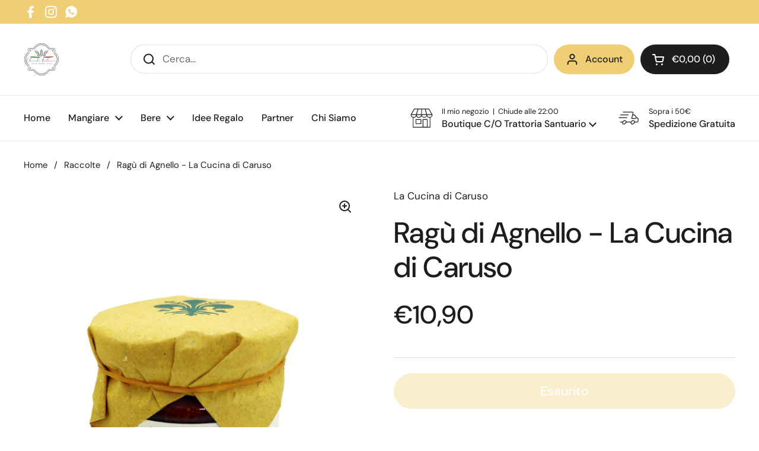

--- FILE ---
content_type: text/html; charset=utf-8
request_url: https://chiccheitaliane.it/products/ragu-di-agnello-la-cucina-di-caruso
body_size: 27742
content:
<!doctype html><html class="no-js" lang="it" dir="ltr">
<head>

	<meta charset="utf-8">
  <meta http-equiv="X-UA-Compatible" content="IE=edge,chrome=1">
  <meta name="viewport" content="width=device-width, initial-scale=1.0, height=device-height, minimum-scale=1.0"><title>Ragù di Agnello - La Cucina di Caruso &ndash; Chicche italiane
</title><meta name="description" content="Ragù di Ovino Pomarancino. Prodotto Toscano. 180 G * Le informazioni obbligatorie di cui al registro UE 1169/2011 sono contenute nella presente sezione e nell&#39;allegato materiale fotografico. Le indicazioni riportate sulle etichette dei prodotti potrebbero variare per motivi da Noi indipendenti. Pertanto, potrebbero ess">

<meta property="og:site_name" content="Chicche italiane">
<meta property="og:url" content="https://chiccheitaliane.it/products/ragu-di-agnello-la-cucina-di-caruso">
<meta property="og:title" content="Ragù di Agnello - La Cucina di Caruso">
<meta property="og:type" content="product">
<meta property="og:description" content="Ragù di Ovino Pomarancino. Prodotto Toscano. 180 G * Le informazioni obbligatorie di cui al registro UE 1169/2011 sono contenute nella presente sezione e nell&#39;allegato materiale fotografico. Le indicazioni riportate sulle etichette dei prodotti potrebbero variare per motivi da Noi indipendenti. Pertanto, potrebbero ess"><meta property="og:image" content="http://chiccheitaliane.it/cdn/shop/products/3292458110_91df0a0b-919a-46db-b9b8-8d98a814f60b.png?v=1709129630">
  <meta property="og:image:secure_url" content="https://chiccheitaliane.it/cdn/shop/products/3292458110_91df0a0b-919a-46db-b9b8-8d98a814f60b.png?v=1709129630">
  <meta property="og:image:width" content="1464">
  <meta property="og:image:height" content="1844"><meta property="og:price:amount" content="10,90">
  <meta property="og:price:currency" content="EUR"><meta name="twitter:card" content="summary_large_image">
<meta name="twitter:title" content="Ragù di Agnello - La Cucina di Caruso">
<meta name="twitter:description" content="Ragù di Ovino Pomarancino. Prodotto Toscano. 180 G * Le informazioni obbligatorie di cui al registro UE 1169/2011 sono contenute nella presente sezione e nell&#39;allegato materiale fotografico. Le indicazioni riportate sulle etichette dei prodotti potrebbero variare per motivi da Noi indipendenti. Pertanto, potrebbero ess"><script type="application/ld+json">
  [
    {
      "@context": "https://schema.org",
      "@type": "WebSite",
      "name": "Chicche italiane",
      "url": "https:\/\/chiccheitaliane.it"
    },
    {
      "@context": "https://schema.org",
      "@type": "Organization",
      "name": "Chicche italiane",
      "url": "https:\/\/chiccheitaliane.it"
    }
  ]
</script>

<script type="application/ld+json">
{
  "@context": "http://schema.org",
  "@type": "BreadcrumbList",
  "itemListElement": [
    {
      "@type": "ListItem",
      "position": 1,
      "name": "Home",
      "item": "https://chiccheitaliane.it"
    },{
        "@type": "ListItem",
        "position": 2,
        "name": "Ragù di Agnello - La Cucina di Caruso",
        "item": "https://chiccheitaliane.it/products/ragu-di-agnello-la-cucina-di-caruso"
      }]
}
</script><script type="application/ld+json">
  {
    "@context": "http://schema.org",
    "@type": "Product",
    "name": "Ragù di Agnello - La Cucina di Caruso",
    "url": "https:\/\/chiccheitaliane.it\/products\/ragu-di-agnello-la-cucina-di-caruso",
    "offers": [{
          "@type" : "Offer","availability" : "http://schema.org/OutOfStock",
          "price" : 10.9,
          "priceCurrency" : "EUR",
          "url" : "https:\/\/chiccheitaliane.it\/products\/ragu-di-agnello-la-cucina-di-caruso?variant=40826407321665"
        }
],
    "brand": {
      "@type": "Brand",
      "name": "La Cucina di Caruso"
    },
    "description": "Ragù di Ovino Pomarancino. Prodotto Toscano. 180 G\n* Le informazioni obbligatorie di cui al registro UE 1169\/2011 sono contenute nella presente sezione e nell'allegato materiale fotografico. Le indicazioni riportate sulle etichette dei prodotti potrebbero variare per motivi da Noi indipendenti. Pertanto, potrebbero esserci delle discrepanze fra le informazioni presenti sul sito e quelle sui prodotti consegnati. Ti invitiamo a verificare sempre le informazioni riportare sul prodotto prima del suo consumo e utilizzo. Per maggiori informazioni, ti invitiamo a contattare il Servizio Clienti ai riferimenti indicati nella sezione Aiuto e Contatti. ",
    "category": "",
    "image": {
      "@type": "ImageObject",
      "url": "https:\/\/chiccheitaliane.it\/cdn\/shop\/products\/3292458110_91df0a0b-919a-46db-b9b8-8d98a814f60b.png?v=1709129630",
      "image": "https:\/\/chiccheitaliane.it\/cdn\/shop\/products\/3292458110_91df0a0b-919a-46db-b9b8-8d98a814f60b.png?v=1709129630",
      "name": "Ragù di Agnello - La Cucina di Caruso",
      "width": "1464",
      "height": "1844"
    }
  }
  </script><link rel="canonical" href="https://chiccheitaliane.it/products/ragu-di-agnello-la-cucina-di-caruso">

  <link rel="preconnect" href="https://cdn.shopify.com"><link rel="preconnect" href="https://fonts.shopifycdn.com" crossorigin><link href="//chiccheitaliane.it/cdn/shop/t/2/assets/theme.css?v=177337658351032075551707397723" as="style" rel="preload"><link href="//chiccheitaliane.it/cdn/shop/t/2/assets/section-header.css?v=133762657217502932151707397722" as="style" rel="preload"><link href="//chiccheitaliane.it/cdn/shop/t/2/assets/section-main-product.css?v=83986284464836138391707397722" as="style" rel="preload"><link rel="preload" as="image" href="//chiccheitaliane.it/cdn/shop/products/3292458110_91df0a0b-919a-46db-b9b8-8d98a814f60b.png?v=1709129630&width=480" imagesrcset="//chiccheitaliane.it/cdn/shop/products/3292458110_91df0a0b-919a-46db-b9b8-8d98a814f60b.png?v=1709129630&width=240 240w,//chiccheitaliane.it/cdn/shop/products/3292458110_91df0a0b-919a-46db-b9b8-8d98a814f60b.png?v=1709129630&width=360 360w,//chiccheitaliane.it/cdn/shop/products/3292458110_91df0a0b-919a-46db-b9b8-8d98a814f60b.png?v=1709129630&width=420 420w,//chiccheitaliane.it/cdn/shop/products/3292458110_91df0a0b-919a-46db-b9b8-8d98a814f60b.png?v=1709129630&width=480 480w,//chiccheitaliane.it/cdn/shop/products/3292458110_91df0a0b-919a-46db-b9b8-8d98a814f60b.png?v=1709129630&width=640 640w,//chiccheitaliane.it/cdn/shop/products/3292458110_91df0a0b-919a-46db-b9b8-8d98a814f60b.png?v=1709129630&width=840 840w,//chiccheitaliane.it/cdn/shop/products/3292458110_91df0a0b-919a-46db-b9b8-8d98a814f60b.png?v=1709129630&width=1080 1080w,//chiccheitaliane.it/cdn/shop/products/3292458110_91df0a0b-919a-46db-b9b8-8d98a814f60b.png?v=1709129630&width=1280 1280w" imagesizes="(max-width: 767px) calc(100vw - 20px), (max-width: 1360px) 50vw, 620px"><link rel="preload" href="//chiccheitaliane.it/cdn/fonts/dm_sans/dmsans_n5.8a0f1984c77eb7186ceb87c4da2173ff65eb012e.woff2" as="font" type="font/woff2" crossorigin><link rel="preload" href="//chiccheitaliane.it/cdn/fonts/dm_sans/dmsans_n4.ec80bd4dd7e1a334c969c265873491ae56018d72.woff2" as="font" type="font/woff2" crossorigin><style type="text/css">
@font-face {
  font-family: "DM Sans";
  font-weight: 500;
  font-style: normal;
  font-display: swap;
  src: url("//chiccheitaliane.it/cdn/fonts/dm_sans/dmsans_n5.8a0f1984c77eb7186ceb87c4da2173ff65eb012e.woff2") format("woff2"),
       url("//chiccheitaliane.it/cdn/fonts/dm_sans/dmsans_n5.9ad2e755a89e15b3d6c53259daad5fc9609888e6.woff") format("woff");
}
@font-face {
  font-family: "DM Sans";
  font-weight: 400;
  font-style: normal;
  font-display: swap;
  src: url("//chiccheitaliane.it/cdn/fonts/dm_sans/dmsans_n4.ec80bd4dd7e1a334c969c265873491ae56018d72.woff2") format("woff2"),
       url("//chiccheitaliane.it/cdn/fonts/dm_sans/dmsans_n4.87bdd914d8a61247b911147ae68e754d695c58a6.woff") format("woff");
}
@font-face {
  font-family: "DM Sans";
  font-weight: 500;
  font-style: normal;
  font-display: swap;
  src: url("//chiccheitaliane.it/cdn/fonts/dm_sans/dmsans_n5.8a0f1984c77eb7186ceb87c4da2173ff65eb012e.woff2") format("woff2"),
       url("//chiccheitaliane.it/cdn/fonts/dm_sans/dmsans_n5.9ad2e755a89e15b3d6c53259daad5fc9609888e6.woff") format("woff");
}
@font-face {
  font-family: "DM Sans";
  font-weight: 400;
  font-style: italic;
  font-display: swap;
  src: url("//chiccheitaliane.it/cdn/fonts/dm_sans/dmsans_i4.b8fe05e69ee95d5a53155c346957d8cbf5081c1a.woff2") format("woff2"),
       url("//chiccheitaliane.it/cdn/fonts/dm_sans/dmsans_i4.403fe28ee2ea63e142575c0aa47684d65f8c23a0.woff") format("woff");
}




</style>
<style type="text/css">

  :root {

    /* Direction */
    --direction: ltr;

    /* Font variables */

    --font-stack-headings: "DM Sans", sans-serif;
    --font-weight-headings: 500;
    --font-style-headings: normal;

    --font-stack-body: "DM Sans", sans-serif;
    --font-weight-body: 400;--font-weight-body-bold: 500;--font-style-body: normal;--font-weight-buttons: var(--font-weight-body-bold);--font-weight-menu: var(--font-weight-body-bold);--base-headings-size: 70;
    --base-headings-line: 1.2;
    --base-body-size: 17;
    --base-body-line: 1.5;

    --base-menu-size: 16;

    /* Color variables */

    --color-background-header: #ffffff;
    --color-secondary-background-header: rgba(29, 29, 29, 0.08);
    --color-opacity-background-header: rgba(255, 255, 255, 0);
    --color-text-header: #1d1d1d;
    --color-foreground-header: #fff;
    --color-accent-header: #efce75;
    --color-foreground-accent-header: #000;
    --color-borders-header: rgba(29, 29, 29, 0.1);

    --color-background-main: #ffffff;
    --color-secondary-background-main: rgba(29, 29, 29, 0.08);
    --color-third-background-main: rgba(29, 29, 29, 0.04);
    --color-fourth-background-main: rgba(29, 29, 29, 0.02);
    --color-opacity-background-main: rgba(255, 255, 255, 0);
    --color-text-main: #1d1d1d;
    --color-foreground-main: #fff;
    --color-secondary-text-main: rgba(29, 29, 29, 0.62);
    --color-accent-main: #efce75;
    --color-foreground-accent-main: #000;
    --color-borders-main: rgba(29, 29, 29, 0.15);

    --color-background-cards: #ffffff;
    --color-gradient-cards: ;
    --color-text-cards: #1d1d1d;
    --color-foreground-cards: #fff;
    --color-secondary-text-cards: rgba(29, 29, 29, 0.6);
    --color-accent-cards: #efce75;
    --color-foreground-accent-cards: #000;
    --color-borders-cards: #e1e1e1;

    --color-background-footer: #ffffff;
    --color-text-footer: #000000;
    --color-accent-footer: #ffffff;
    --color-borders-footer: rgba(0, 0, 0, 0.15);

    --color-borders-forms-primary: rgba(29, 29, 29, 0.3);
    --color-borders-forms-secondary: rgba(29, 29, 29, 0.6);

    /* Borders */

    --border-width-cards: 1px;
    --border-radius-cards: 10px;
    --border-width-buttons: 1px;
    --border-radius-buttons: 30px;
    --border-width-forms: 1px;
    --border-radius-forms: 5px;

    /* Shadows */
    --shadow-x-cards: 0px;
    --shadow-y-cards: 0px;
    --shadow-blur-cards: 0px;
    --color-shadow-cards: rgba(0,0,0,0);
    --shadow-x-buttons: 0px;
    --shadow-y-buttons: 0px;
    --shadow-blur-buttons: 0px;
    --color-shadow-buttons: #ffffff;

    /* Layout */

    --grid-gap-original-base: 26px;
    --container-vertical-space-base: 100px;
    --image-fit-padding: 10%;

  }

  .facets__summary, #main select, .sidebar select, .modal-content select {
    background-image: url('data:image/svg+xml;utf8,<svg width="13" height="8" fill="none" xmlns="http://www.w3.org/2000/svg"><path d="M1.414.086 7.9 6.57 6.485 7.985 0 1.5 1.414.086Z" fill="%231d1d1d"/><path d="M12.985 1.515 6.5 8 5.085 6.586 11.571.101l1.414 1.414Z" fill="%231d1d1d"/></svg>');
  }

  .card .star-rating__stars {
    background-image: url('data:image/svg+xml;utf8,<svg width="20" height="13" viewBox="0 0 14 13" fill="none" xmlns="http://www.w3.org/2000/svg"><path d="m7 0 1.572 4.837h5.085l-4.114 2.99 1.572 4.836L7 9.673l-4.114 2.99 1.571-4.837-4.114-2.99h5.085L7 0Z" stroke="%231d1d1d" stroke-width="1"/></svg>');
  }
  .card .star-rating__stars-active {
    background-image: url('data:image/svg+xml;utf8,<svg width="20" height="13" viewBox="0 0 14 13" fill="none" xmlns="http://www.w3.org/2000/svg"><path d="m7 0 1.572 4.837h5.085l-4.114 2.99 1.572 4.836L7 9.673l-4.114 2.99 1.571-4.837-4.114-2.99h5.085L7 0Z" fill="%231d1d1d" stroke-width="0"/></svg>');
  }

  .star-rating__stars {
    background-image: url('data:image/svg+xml;utf8,<svg width="20" height="13" viewBox="0 0 14 13" fill="none" xmlns="http://www.w3.org/2000/svg"><path d="m7 0 1.572 4.837h5.085l-4.114 2.99 1.572 4.836L7 9.673l-4.114 2.99 1.571-4.837-4.114-2.99h5.085L7 0Z" stroke="%231d1d1d" stroke-width="1"/></svg>');
  }
  .star-rating__stars-active {
    background-image: url('data:image/svg+xml;utf8,<svg width="20" height="13" viewBox="0 0 14 13" fill="none" xmlns="http://www.w3.org/2000/svg"><path d="m7 0 1.572 4.837h5.085l-4.114 2.99 1.572 4.836L7 9.673l-4.114 2.99 1.571-4.837-4.114-2.99h5.085L7 0Z" fill="%231d1d1d" stroke-width="0"/></svg>');
  }

  .product-item {}</style>

<style id="root-height">
  :root {
    --window-height: 100vh;
  }
</style><link href="//chiccheitaliane.it/cdn/shop/t/2/assets/theme.css?v=177337658351032075551707397723" rel="stylesheet" type="text/css" media="all" />

	<script>window.performance && window.performance.mark && window.performance.mark('shopify.content_for_header.start');</script><meta name="google-site-verification" content="KQQ8vcKgeCxXM7rN4ojYTA6DXeSPVMlMnDagNsCo4Ls">
<meta id="shopify-digital-wallet" name="shopify-digital-wallet" content="/57933234241/digital_wallets/dialog">
<meta name="shopify-checkout-api-token" content="d8a4a8841764ec15eec111c28e4f4b9f">
<meta id="in-context-paypal-metadata" data-shop-id="57933234241" data-venmo-supported="false" data-environment="production" data-locale="it_IT" data-paypal-v4="true" data-currency="EUR">
<link rel="alternate" type="application/json+oembed" href="https://chiccheitaliane.it/products/ragu-di-agnello-la-cucina-di-caruso.oembed">
<script async="async" src="/checkouts/internal/preloads.js?locale=it-IT"></script>
<script id="shopify-features" type="application/json">{"accessToken":"d8a4a8841764ec15eec111c28e4f4b9f","betas":["rich-media-storefront-analytics"],"domain":"chiccheitaliane.it","predictiveSearch":true,"shopId":57933234241,"locale":"it"}</script>
<script>var Shopify = Shopify || {};
Shopify.shop = "chicche-italiane.myshopify.com";
Shopify.locale = "it";
Shopify.currency = {"active":"EUR","rate":"1.0"};
Shopify.country = "IT";
Shopify.theme = {"name":"Local","id":127256133697,"schema_name":"Local","schema_version":"2.3.2","theme_store_id":1651,"role":"main"};
Shopify.theme.handle = "null";
Shopify.theme.style = {"id":null,"handle":null};
Shopify.cdnHost = "chiccheitaliane.it/cdn";
Shopify.routes = Shopify.routes || {};
Shopify.routes.root = "/";</script>
<script type="module">!function(o){(o.Shopify=o.Shopify||{}).modules=!0}(window);</script>
<script>!function(o){function n(){var o=[];function n(){o.push(Array.prototype.slice.apply(arguments))}return n.q=o,n}var t=o.Shopify=o.Shopify||{};t.loadFeatures=n(),t.autoloadFeatures=n()}(window);</script>
<script id="shop-js-analytics" type="application/json">{"pageType":"product"}</script>
<script defer="defer" async type="module" src="//chiccheitaliane.it/cdn/shopifycloud/shop-js/modules/v2/client.init-shop-cart-sync_x8TrURgt.it.esm.js"></script>
<script defer="defer" async type="module" src="//chiccheitaliane.it/cdn/shopifycloud/shop-js/modules/v2/chunk.common_BMf091Dh.esm.js"></script>
<script defer="defer" async type="module" src="//chiccheitaliane.it/cdn/shopifycloud/shop-js/modules/v2/chunk.modal_Ccb5hpjc.esm.js"></script>
<script type="module">
  await import("//chiccheitaliane.it/cdn/shopifycloud/shop-js/modules/v2/client.init-shop-cart-sync_x8TrURgt.it.esm.js");
await import("//chiccheitaliane.it/cdn/shopifycloud/shop-js/modules/v2/chunk.common_BMf091Dh.esm.js");
await import("//chiccheitaliane.it/cdn/shopifycloud/shop-js/modules/v2/chunk.modal_Ccb5hpjc.esm.js");

  window.Shopify.SignInWithShop?.initShopCartSync?.({"fedCMEnabled":true,"windoidEnabled":true});

</script>
<script id="__st">var __st={"a":57933234241,"offset":3600,"reqid":"d79e8a4f-dbb1-4883-97e3-4ab11312c2e9-1769750400","pageurl":"chiccheitaliane.it\/products\/ragu-di-agnello-la-cucina-di-caruso","u":"8d62ad9d6f88","p":"product","rtyp":"product","rid":7082354180161};</script>
<script>window.ShopifyPaypalV4VisibilityTracking = true;</script>
<script id="captcha-bootstrap">!function(){'use strict';const t='contact',e='account',n='new_comment',o=[[t,t],['blogs',n],['comments',n],[t,'customer']],c=[[e,'customer_login'],[e,'guest_login'],[e,'recover_customer_password'],[e,'create_customer']],r=t=>t.map((([t,e])=>`form[action*='/${t}']:not([data-nocaptcha='true']) input[name='form_type'][value='${e}']`)).join(','),a=t=>()=>t?[...document.querySelectorAll(t)].map((t=>t.form)):[];function s(){const t=[...o],e=r(t);return a(e)}const i='password',u='form_key',d=['recaptcha-v3-token','g-recaptcha-response','h-captcha-response',i],f=()=>{try{return window.sessionStorage}catch{return}},m='__shopify_v',_=t=>t.elements[u];function p(t,e,n=!1){try{const o=window.sessionStorage,c=JSON.parse(o.getItem(e)),{data:r}=function(t){const{data:e,action:n}=t;return t[m]||n?{data:e,action:n}:{data:t,action:n}}(c);for(const[e,n]of Object.entries(r))t.elements[e]&&(t.elements[e].value=n);n&&o.removeItem(e)}catch(o){console.error('form repopulation failed',{error:o})}}const l='form_type',E='cptcha';function T(t){t.dataset[E]=!0}const w=window,h=w.document,L='Shopify',v='ce_forms',y='captcha';let A=!1;((t,e)=>{const n=(g='f06e6c50-85a8-45c8-87d0-21a2b65856fe',I='https://cdn.shopify.com/shopifycloud/storefront-forms-hcaptcha/ce_storefront_forms_captcha_hcaptcha.v1.5.2.iife.js',D={infoText:'Protetto da hCaptcha',privacyText:'Privacy',termsText:'Termini'},(t,e,n)=>{const o=w[L][v],c=o.bindForm;if(c)return c(t,g,e,D).then(n);var r;o.q.push([[t,g,e,D],n]),r=I,A||(h.body.append(Object.assign(h.createElement('script'),{id:'captcha-provider',async:!0,src:r})),A=!0)});var g,I,D;w[L]=w[L]||{},w[L][v]=w[L][v]||{},w[L][v].q=[],w[L][y]=w[L][y]||{},w[L][y].protect=function(t,e){n(t,void 0,e),T(t)},Object.freeze(w[L][y]),function(t,e,n,w,h,L){const[v,y,A,g]=function(t,e,n){const i=e?o:[],u=t?c:[],d=[...i,...u],f=r(d),m=r(i),_=r(d.filter((([t,e])=>n.includes(e))));return[a(f),a(m),a(_),s()]}(w,h,L),I=t=>{const e=t.target;return e instanceof HTMLFormElement?e:e&&e.form},D=t=>v().includes(t);t.addEventListener('submit',(t=>{const e=I(t);if(!e)return;const n=D(e)&&!e.dataset.hcaptchaBound&&!e.dataset.recaptchaBound,o=_(e),c=g().includes(e)&&(!o||!o.value);(n||c)&&t.preventDefault(),c&&!n&&(function(t){try{if(!f())return;!function(t){const e=f();if(!e)return;const n=_(t);if(!n)return;const o=n.value;o&&e.removeItem(o)}(t);const e=Array.from(Array(32),(()=>Math.random().toString(36)[2])).join('');!function(t,e){_(t)||t.append(Object.assign(document.createElement('input'),{type:'hidden',name:u})),t.elements[u].value=e}(t,e),function(t,e){const n=f();if(!n)return;const o=[...t.querySelectorAll(`input[type='${i}']`)].map((({name:t})=>t)),c=[...d,...o],r={};for(const[a,s]of new FormData(t).entries())c.includes(a)||(r[a]=s);n.setItem(e,JSON.stringify({[m]:1,action:t.action,data:r}))}(t,e)}catch(e){console.error('failed to persist form',e)}}(e),e.submit())}));const S=(t,e)=>{t&&!t.dataset[E]&&(n(t,e.some((e=>e===t))),T(t))};for(const o of['focusin','change'])t.addEventListener(o,(t=>{const e=I(t);D(e)&&S(e,y())}));const B=e.get('form_key'),M=e.get(l),P=B&&M;t.addEventListener('DOMContentLoaded',(()=>{const t=y();if(P)for(const e of t)e.elements[l].value===M&&p(e,B);[...new Set([...A(),...v().filter((t=>'true'===t.dataset.shopifyCaptcha))])].forEach((e=>S(e,t)))}))}(h,new URLSearchParams(w.location.search),n,t,e,['guest_login'])})(!0,!0)}();</script>
<script integrity="sha256-4kQ18oKyAcykRKYeNunJcIwy7WH5gtpwJnB7kiuLZ1E=" data-source-attribution="shopify.loadfeatures" defer="defer" src="//chiccheitaliane.it/cdn/shopifycloud/storefront/assets/storefront/load_feature-a0a9edcb.js" crossorigin="anonymous"></script>
<script data-source-attribution="shopify.dynamic_checkout.dynamic.init">var Shopify=Shopify||{};Shopify.PaymentButton=Shopify.PaymentButton||{isStorefrontPortableWallets:!0,init:function(){window.Shopify.PaymentButton.init=function(){};var t=document.createElement("script");t.src="https://chiccheitaliane.it/cdn/shopifycloud/portable-wallets/latest/portable-wallets.it.js",t.type="module",document.head.appendChild(t)}};
</script>
<script data-source-attribution="shopify.dynamic_checkout.buyer_consent">
  function portableWalletsHideBuyerConsent(e){var t=document.getElementById("shopify-buyer-consent"),n=document.getElementById("shopify-subscription-policy-button");t&&n&&(t.classList.add("hidden"),t.setAttribute("aria-hidden","true"),n.removeEventListener("click",e))}function portableWalletsShowBuyerConsent(e){var t=document.getElementById("shopify-buyer-consent"),n=document.getElementById("shopify-subscription-policy-button");t&&n&&(t.classList.remove("hidden"),t.removeAttribute("aria-hidden"),n.addEventListener("click",e))}window.Shopify?.PaymentButton&&(window.Shopify.PaymentButton.hideBuyerConsent=portableWalletsHideBuyerConsent,window.Shopify.PaymentButton.showBuyerConsent=portableWalletsShowBuyerConsent);
</script>
<script data-source-attribution="shopify.dynamic_checkout.cart.bootstrap">document.addEventListener("DOMContentLoaded",(function(){function t(){return document.querySelector("shopify-accelerated-checkout-cart, shopify-accelerated-checkout")}if(t())Shopify.PaymentButton.init();else{new MutationObserver((function(e,n){t()&&(Shopify.PaymentButton.init(),n.disconnect())})).observe(document.body,{childList:!0,subtree:!0})}}));
</script>
<link id="shopify-accelerated-checkout-styles" rel="stylesheet" media="screen" href="https://chiccheitaliane.it/cdn/shopifycloud/portable-wallets/latest/accelerated-checkout-backwards-compat.css" crossorigin="anonymous">
<style id="shopify-accelerated-checkout-cart">
        #shopify-buyer-consent {
  margin-top: 1em;
  display: inline-block;
  width: 100%;
}

#shopify-buyer-consent.hidden {
  display: none;
}

#shopify-subscription-policy-button {
  background: none;
  border: none;
  padding: 0;
  text-decoration: underline;
  font-size: inherit;
  cursor: pointer;
}

#shopify-subscription-policy-button::before {
  box-shadow: none;
}

      </style>

<script>window.performance && window.performance.mark && window.performance.mark('shopify.content_for_header.end');</script>

  <script>
    const rbi = [];
    const ribSetSize = (img) => {
      if ( img.offsetWidth / img.dataset.ratio < img.offsetHeight ) {
        img.setAttribute('sizes', `${Math.ceil(img.offsetHeight * img.dataset.ratio)}px`);
      } else {
        img.setAttribute('sizes', `${Math.ceil(img.offsetWidth)}px`);
      }
    }
    const debounce = (fn, wait) => {
      let t;
      return (...args) => {
        clearTimeout(t);
        t = setTimeout(() => fn.apply(this, args), wait);
      };
    }
    window.KEYCODES = {
      TAB: 9,
      ESC: 27,
      DOWN: 40,
      RIGHT: 39,
      UP: 38,
      LEFT: 37,
      RETURN: 13
    };
    window.addEventListener('resize', debounce(()=>{
      for ( let img of rbi ) {
        ribSetSize(img);
      }
    }, 250));
  </script><noscript>
    <link rel="stylesheet" href="//chiccheitaliane.it/cdn/shop/t/2/assets/theme-noscript.css?v=143499523122431679711707397723">
  </noscript>
<script type="text/javascript">
var _iub = _iub || [];
_iub.csConfiguration = {"askConsentAtCookiePolicyUpdate":true,"countryDetection":true,"enableFadp":true,"enableLgpd":true,"lgpdAppliesGlobally":false,"perPurposeConsent":true,"siteId":3594112,"cookiePolicyId":57212701,"lang":"it", "banner":{ "acceptButtonColor":"#EFCE75","acceptButtonDisplay":true,"backgroundColor":"#FFFFFF","brandBackgroundColor":"#FFFFFF","brandTextColor":"#000000","closeButtonDisplay":false,"customizeButtonColor":"#6F6F6F","customizeButtonDisplay":true,"explicitWithdrawal":true,"listPurposes":true,"logo":"https://chiccheitaliane.it/cdn/shop/files/logo-chicche-italiane.png?v=1712643984&width=420","linksColor":"#EFCE75","position":"float-bottom-center","rejectButtonColor":"#EFCE75","rejectButtonDisplay":true,"showPurposesToggles":true,"showTitle":false,"textColor":"#000000" }};

<!-- code for Shopify (1 of 2) -->
    var onPreferenceFirstExpressedCallback = function(consent) {
        var shopifyPurposes = {
          "analytics": [4, 's'],
          "marketing": [5, 'adv'],
          "preferences": [2, 3],
          "sale_of_data": ['s', 'sh'],
        }
        var expressedConsent = {};
        Object.keys(shopifyPurposes).forEach(function(purposeItem) {
          var purposeExpressed = null
          shopifyPurposes[purposeItem].forEach(item => {
            if (consent.purposes && typeof consent.purposes[item] === 'boolean') {
              purposeExpressed = consent.purposes[item];
            }
            if (consent.uspr && typeof consent.uspr[item] === 'boolean' && purposeExpressed !== false) {
              purposeExpressed = consent.uspr[item];
            }
          })
 
          if (typeof purposeExpressed === 'boolean') {
            expressedConsent[purposeItem] = purposeExpressed;
          }
        })
        window.Shopify.customerPrivacy.setTrackingConsent(expressedConsent, function() {});
    }
    if (typeof _iub.csConfiguration.callback === 'object') {
        _iub.csConfiguration.callback.onPreferenceFirstExpressed = onPreferenceFirstExpressedCallback;
    } else {
        _iub.csConfiguration.callback = {
            onPreferenceFirstExpressed: onPreferenceFirstExpressedCallback
        };
    }
</script>
<script type="text/javascript" src="https://cs.iubenda.com/autoblocking/3594112.js"></script>
<script type="text/javascript" src="//cdn.iubenda.com/cs/gpp/stub.js"></script>
<!-- code for Shopify (2 of 2) - Tracking API -->
<script type="text/javascript">
window.Shopify.loadFeatures(
  [
    {
      name: 'consent-tracking-api',
      version: '0.1',
    },
  ],
  function(error) {
    if (error) {
      throw error;
    }
  }
);
</script>
<script type="text/javascript" src="//cdn.iubenda.com/cs/iubenda_cs.js" charset="UTF-8" async></script>
<link href="https://monorail-edge.shopifysvc.com" rel="dns-prefetch">
<script>(function(){if ("sendBeacon" in navigator && "performance" in window) {try {var session_token_from_headers = performance.getEntriesByType('navigation')[0].serverTiming.find(x => x.name == '_s').description;} catch {var session_token_from_headers = undefined;}var session_cookie_matches = document.cookie.match(/_shopify_s=([^;]*)/);var session_token_from_cookie = session_cookie_matches && session_cookie_matches.length === 2 ? session_cookie_matches[1] : "";var session_token = session_token_from_headers || session_token_from_cookie || "";function handle_abandonment_event(e) {var entries = performance.getEntries().filter(function(entry) {return /monorail-edge.shopifysvc.com/.test(entry.name);});if (!window.abandonment_tracked && entries.length === 0) {window.abandonment_tracked = true;var currentMs = Date.now();var navigation_start = performance.timing.navigationStart;var payload = {shop_id: 57933234241,url: window.location.href,navigation_start,duration: currentMs - navigation_start,session_token,page_type: "product"};window.navigator.sendBeacon("https://monorail-edge.shopifysvc.com/v1/produce", JSON.stringify({schema_id: "online_store_buyer_site_abandonment/1.1",payload: payload,metadata: {event_created_at_ms: currentMs,event_sent_at_ms: currentMs}}));}}window.addEventListener('pagehide', handle_abandonment_event);}}());</script>
<script id="web-pixels-manager-setup">(function e(e,d,r,n,o){if(void 0===o&&(o={}),!Boolean(null===(a=null===(i=window.Shopify)||void 0===i?void 0:i.analytics)||void 0===a?void 0:a.replayQueue)){var i,a;window.Shopify=window.Shopify||{};var t=window.Shopify;t.analytics=t.analytics||{};var s=t.analytics;s.replayQueue=[],s.publish=function(e,d,r){return s.replayQueue.push([e,d,r]),!0};try{self.performance.mark("wpm:start")}catch(e){}var l=function(){var e={modern:/Edge?\/(1{2}[4-9]|1[2-9]\d|[2-9]\d{2}|\d{4,})\.\d+(\.\d+|)|Firefox\/(1{2}[4-9]|1[2-9]\d|[2-9]\d{2}|\d{4,})\.\d+(\.\d+|)|Chrom(ium|e)\/(9{2}|\d{3,})\.\d+(\.\d+|)|(Maci|X1{2}).+ Version\/(15\.\d+|(1[6-9]|[2-9]\d|\d{3,})\.\d+)([,.]\d+|)( \(\w+\)|)( Mobile\/\w+|) Safari\/|Chrome.+OPR\/(9{2}|\d{3,})\.\d+\.\d+|(CPU[ +]OS|iPhone[ +]OS|CPU[ +]iPhone|CPU IPhone OS|CPU iPad OS)[ +]+(15[._]\d+|(1[6-9]|[2-9]\d|\d{3,})[._]\d+)([._]\d+|)|Android:?[ /-](13[3-9]|1[4-9]\d|[2-9]\d{2}|\d{4,})(\.\d+|)(\.\d+|)|Android.+Firefox\/(13[5-9]|1[4-9]\d|[2-9]\d{2}|\d{4,})\.\d+(\.\d+|)|Android.+Chrom(ium|e)\/(13[3-9]|1[4-9]\d|[2-9]\d{2}|\d{4,})\.\d+(\.\d+|)|SamsungBrowser\/([2-9]\d|\d{3,})\.\d+/,legacy:/Edge?\/(1[6-9]|[2-9]\d|\d{3,})\.\d+(\.\d+|)|Firefox\/(5[4-9]|[6-9]\d|\d{3,})\.\d+(\.\d+|)|Chrom(ium|e)\/(5[1-9]|[6-9]\d|\d{3,})\.\d+(\.\d+|)([\d.]+$|.*Safari\/(?![\d.]+ Edge\/[\d.]+$))|(Maci|X1{2}).+ Version\/(10\.\d+|(1[1-9]|[2-9]\d|\d{3,})\.\d+)([,.]\d+|)( \(\w+\)|)( Mobile\/\w+|) Safari\/|Chrome.+OPR\/(3[89]|[4-9]\d|\d{3,})\.\d+\.\d+|(CPU[ +]OS|iPhone[ +]OS|CPU[ +]iPhone|CPU IPhone OS|CPU iPad OS)[ +]+(10[._]\d+|(1[1-9]|[2-9]\d|\d{3,})[._]\d+)([._]\d+|)|Android:?[ /-](13[3-9]|1[4-9]\d|[2-9]\d{2}|\d{4,})(\.\d+|)(\.\d+|)|Mobile Safari.+OPR\/([89]\d|\d{3,})\.\d+\.\d+|Android.+Firefox\/(13[5-9]|1[4-9]\d|[2-9]\d{2}|\d{4,})\.\d+(\.\d+|)|Android.+Chrom(ium|e)\/(13[3-9]|1[4-9]\d|[2-9]\d{2}|\d{4,})\.\d+(\.\d+|)|Android.+(UC? ?Browser|UCWEB|U3)[ /]?(15\.([5-9]|\d{2,})|(1[6-9]|[2-9]\d|\d{3,})\.\d+)\.\d+|SamsungBrowser\/(5\.\d+|([6-9]|\d{2,})\.\d+)|Android.+MQ{2}Browser\/(14(\.(9|\d{2,})|)|(1[5-9]|[2-9]\d|\d{3,})(\.\d+|))(\.\d+|)|K[Aa][Ii]OS\/(3\.\d+|([4-9]|\d{2,})\.\d+)(\.\d+|)/},d=e.modern,r=e.legacy,n=navigator.userAgent;return n.match(d)?"modern":n.match(r)?"legacy":"unknown"}(),u="modern"===l?"modern":"legacy",c=(null!=n?n:{modern:"",legacy:""})[u],f=function(e){return[e.baseUrl,"/wpm","/b",e.hashVersion,"modern"===e.buildTarget?"m":"l",".js"].join("")}({baseUrl:d,hashVersion:r,buildTarget:u}),m=function(e){var d=e.version,r=e.bundleTarget,n=e.surface,o=e.pageUrl,i=e.monorailEndpoint;return{emit:function(e){var a=e.status,t=e.errorMsg,s=(new Date).getTime(),l=JSON.stringify({metadata:{event_sent_at_ms:s},events:[{schema_id:"web_pixels_manager_load/3.1",payload:{version:d,bundle_target:r,page_url:o,status:a,surface:n,error_msg:t},metadata:{event_created_at_ms:s}}]});if(!i)return console&&console.warn&&console.warn("[Web Pixels Manager] No Monorail endpoint provided, skipping logging."),!1;try{return self.navigator.sendBeacon.bind(self.navigator)(i,l)}catch(e){}var u=new XMLHttpRequest;try{return u.open("POST",i,!0),u.setRequestHeader("Content-Type","text/plain"),u.send(l),!0}catch(e){return console&&console.warn&&console.warn("[Web Pixels Manager] Got an unhandled error while logging to Monorail."),!1}}}}({version:r,bundleTarget:l,surface:e.surface,pageUrl:self.location.href,monorailEndpoint:e.monorailEndpoint});try{o.browserTarget=l,function(e){var d=e.src,r=e.async,n=void 0===r||r,o=e.onload,i=e.onerror,a=e.sri,t=e.scriptDataAttributes,s=void 0===t?{}:t,l=document.createElement("script"),u=document.querySelector("head"),c=document.querySelector("body");if(l.async=n,l.src=d,a&&(l.integrity=a,l.crossOrigin="anonymous"),s)for(var f in s)if(Object.prototype.hasOwnProperty.call(s,f))try{l.dataset[f]=s[f]}catch(e){}if(o&&l.addEventListener("load",o),i&&l.addEventListener("error",i),u)u.appendChild(l);else{if(!c)throw new Error("Did not find a head or body element to append the script");c.appendChild(l)}}({src:f,async:!0,onload:function(){if(!function(){var e,d;return Boolean(null===(d=null===(e=window.Shopify)||void 0===e?void 0:e.analytics)||void 0===d?void 0:d.initialized)}()){var d=window.webPixelsManager.init(e)||void 0;if(d){var r=window.Shopify.analytics;r.replayQueue.forEach((function(e){var r=e[0],n=e[1],o=e[2];d.publishCustomEvent(r,n,o)})),r.replayQueue=[],r.publish=d.publishCustomEvent,r.visitor=d.visitor,r.initialized=!0}}},onerror:function(){return m.emit({status:"failed",errorMsg:"".concat(f," has failed to load")})},sri:function(e){var d=/^sha384-[A-Za-z0-9+/=]+$/;return"string"==typeof e&&d.test(e)}(c)?c:"",scriptDataAttributes:o}),m.emit({status:"loading"})}catch(e){m.emit({status:"failed",errorMsg:(null==e?void 0:e.message)||"Unknown error"})}}})({shopId: 57933234241,storefrontBaseUrl: "https://chiccheitaliane.it",extensionsBaseUrl: "https://extensions.shopifycdn.com/cdn/shopifycloud/web-pixels-manager",monorailEndpoint: "https://monorail-edge.shopifysvc.com/unstable/produce_batch",surface: "storefront-renderer",enabledBetaFlags: ["2dca8a86"],webPixelsConfigList: [{"id":"924942721","configuration":"{\"config\":\"{\\\"google_tag_ids\\\":[\\\"G-6WYWYXZZHT\\\",\\\"GT-M3LNSVRN\\\"],\\\"target_country\\\":\\\"ZZ\\\",\\\"gtag_events\\\":[{\\\"type\\\":\\\"search\\\",\\\"action_label\\\":\\\"G-6WYWYXZZHT\\\"},{\\\"type\\\":\\\"begin_checkout\\\",\\\"action_label\\\":\\\"G-6WYWYXZZHT\\\"},{\\\"type\\\":\\\"view_item\\\",\\\"action_label\\\":[\\\"G-6WYWYXZZHT\\\",\\\"MC-FD1EKV97GV\\\"]},{\\\"type\\\":\\\"purchase\\\",\\\"action_label\\\":[\\\"G-6WYWYXZZHT\\\",\\\"MC-FD1EKV97GV\\\"]},{\\\"type\\\":\\\"page_view\\\",\\\"action_label\\\":[\\\"G-6WYWYXZZHT\\\",\\\"MC-FD1EKV97GV\\\"]},{\\\"type\\\":\\\"add_payment_info\\\",\\\"action_label\\\":\\\"G-6WYWYXZZHT\\\"},{\\\"type\\\":\\\"add_to_cart\\\",\\\"action_label\\\":\\\"G-6WYWYXZZHT\\\"}],\\\"enable_monitoring_mode\\\":false}\"}","eventPayloadVersion":"v1","runtimeContext":"OPEN","scriptVersion":"b2a88bafab3e21179ed38636efcd8a93","type":"APP","apiClientId":1780363,"privacyPurposes":[],"dataSharingAdjustments":{"protectedCustomerApprovalScopes":["read_customer_address","read_customer_email","read_customer_name","read_customer_personal_data","read_customer_phone"]}},{"id":"shopify-app-pixel","configuration":"{}","eventPayloadVersion":"v1","runtimeContext":"STRICT","scriptVersion":"0450","apiClientId":"shopify-pixel","type":"APP","privacyPurposes":["ANALYTICS","MARKETING"]},{"id":"shopify-custom-pixel","eventPayloadVersion":"v1","runtimeContext":"LAX","scriptVersion":"0450","apiClientId":"shopify-pixel","type":"CUSTOM","privacyPurposes":["ANALYTICS","MARKETING"]}],isMerchantRequest: false,initData: {"shop":{"name":"Chicche italiane","paymentSettings":{"currencyCode":"EUR"},"myshopifyDomain":"chicche-italiane.myshopify.com","countryCode":"IT","storefrontUrl":"https:\/\/chiccheitaliane.it"},"customer":null,"cart":null,"checkout":null,"productVariants":[{"price":{"amount":10.9,"currencyCode":"EUR"},"product":{"title":"Ragù di Agnello - La Cucina di Caruso","vendor":"La Cucina di Caruso","id":"7082354180161","untranslatedTitle":"Ragù di Agnello - La Cucina di Caruso","url":"\/products\/ragu-di-agnello-la-cucina-di-caruso","type":""},"id":"40826407321665","image":{"src":"\/\/chiccheitaliane.it\/cdn\/shop\/products\/3292458110_91df0a0b-919a-46db-b9b8-8d98a814f60b.png?v=1709129630"},"sku":"","title":"Default Title","untranslatedTitle":"Default Title"}],"purchasingCompany":null},},"https://chiccheitaliane.it/cdn","1d2a099fw23dfb22ep557258f5m7a2edbae",{"modern":"","legacy":""},{"shopId":"57933234241","storefrontBaseUrl":"https:\/\/chiccheitaliane.it","extensionBaseUrl":"https:\/\/extensions.shopifycdn.com\/cdn\/shopifycloud\/web-pixels-manager","surface":"storefront-renderer","enabledBetaFlags":"[\"2dca8a86\"]","isMerchantRequest":"false","hashVersion":"1d2a099fw23dfb22ep557258f5m7a2edbae","publish":"custom","events":"[[\"page_viewed\",{}],[\"product_viewed\",{\"productVariant\":{\"price\":{\"amount\":10.9,\"currencyCode\":\"EUR\"},\"product\":{\"title\":\"Ragù di Agnello - La Cucina di Caruso\",\"vendor\":\"La Cucina di Caruso\",\"id\":\"7082354180161\",\"untranslatedTitle\":\"Ragù di Agnello - La Cucina di Caruso\",\"url\":\"\/products\/ragu-di-agnello-la-cucina-di-caruso\",\"type\":\"\"},\"id\":\"40826407321665\",\"image\":{\"src\":\"\/\/chiccheitaliane.it\/cdn\/shop\/products\/3292458110_91df0a0b-919a-46db-b9b8-8d98a814f60b.png?v=1709129630\"},\"sku\":\"\",\"title\":\"Default Title\",\"untranslatedTitle\":\"Default Title\"}}]]"});</script><script>
  window.ShopifyAnalytics = window.ShopifyAnalytics || {};
  window.ShopifyAnalytics.meta = window.ShopifyAnalytics.meta || {};
  window.ShopifyAnalytics.meta.currency = 'EUR';
  var meta = {"product":{"id":7082354180161,"gid":"gid:\/\/shopify\/Product\/7082354180161","vendor":"La Cucina di Caruso","type":"","handle":"ragu-di-agnello-la-cucina-di-caruso","variants":[{"id":40826407321665,"price":1090,"name":"Ragù di Agnello - La Cucina di Caruso","public_title":null,"sku":""}],"remote":false},"page":{"pageType":"product","resourceType":"product","resourceId":7082354180161,"requestId":"d79e8a4f-dbb1-4883-97e3-4ab11312c2e9-1769750400"}};
  for (var attr in meta) {
    window.ShopifyAnalytics.meta[attr] = meta[attr];
  }
</script>
<script class="analytics">
  (function () {
    var customDocumentWrite = function(content) {
      var jquery = null;

      if (window.jQuery) {
        jquery = window.jQuery;
      } else if (window.Checkout && window.Checkout.$) {
        jquery = window.Checkout.$;
      }

      if (jquery) {
        jquery('body').append(content);
      }
    };

    var hasLoggedConversion = function(token) {
      if (token) {
        return document.cookie.indexOf('loggedConversion=' + token) !== -1;
      }
      return false;
    }

    var setCookieIfConversion = function(token) {
      if (token) {
        var twoMonthsFromNow = new Date(Date.now());
        twoMonthsFromNow.setMonth(twoMonthsFromNow.getMonth() + 2);

        document.cookie = 'loggedConversion=' + token + '; expires=' + twoMonthsFromNow;
      }
    }

    var trekkie = window.ShopifyAnalytics.lib = window.trekkie = window.trekkie || [];
    if (trekkie.integrations) {
      return;
    }
    trekkie.methods = [
      'identify',
      'page',
      'ready',
      'track',
      'trackForm',
      'trackLink'
    ];
    trekkie.factory = function(method) {
      return function() {
        var args = Array.prototype.slice.call(arguments);
        args.unshift(method);
        trekkie.push(args);
        return trekkie;
      };
    };
    for (var i = 0; i < trekkie.methods.length; i++) {
      var key = trekkie.methods[i];
      trekkie[key] = trekkie.factory(key);
    }
    trekkie.load = function(config) {
      trekkie.config = config || {};
      trekkie.config.initialDocumentCookie = document.cookie;
      var first = document.getElementsByTagName('script')[0];
      var script = document.createElement('script');
      script.type = 'text/javascript';
      script.onerror = function(e) {
        var scriptFallback = document.createElement('script');
        scriptFallback.type = 'text/javascript';
        scriptFallback.onerror = function(error) {
                var Monorail = {
      produce: function produce(monorailDomain, schemaId, payload) {
        var currentMs = new Date().getTime();
        var event = {
          schema_id: schemaId,
          payload: payload,
          metadata: {
            event_created_at_ms: currentMs,
            event_sent_at_ms: currentMs
          }
        };
        return Monorail.sendRequest("https://" + monorailDomain + "/v1/produce", JSON.stringify(event));
      },
      sendRequest: function sendRequest(endpointUrl, payload) {
        // Try the sendBeacon API
        if (window && window.navigator && typeof window.navigator.sendBeacon === 'function' && typeof window.Blob === 'function' && !Monorail.isIos12()) {
          var blobData = new window.Blob([payload], {
            type: 'text/plain'
          });

          if (window.navigator.sendBeacon(endpointUrl, blobData)) {
            return true;
          } // sendBeacon was not successful

        } // XHR beacon

        var xhr = new XMLHttpRequest();

        try {
          xhr.open('POST', endpointUrl);
          xhr.setRequestHeader('Content-Type', 'text/plain');
          xhr.send(payload);
        } catch (e) {
          console.log(e);
        }

        return false;
      },
      isIos12: function isIos12() {
        return window.navigator.userAgent.lastIndexOf('iPhone; CPU iPhone OS 12_') !== -1 || window.navigator.userAgent.lastIndexOf('iPad; CPU OS 12_') !== -1;
      }
    };
    Monorail.produce('monorail-edge.shopifysvc.com',
      'trekkie_storefront_load_errors/1.1',
      {shop_id: 57933234241,
      theme_id: 127256133697,
      app_name: "storefront",
      context_url: window.location.href,
      source_url: "//chiccheitaliane.it/cdn/s/trekkie.storefront.c59ea00e0474b293ae6629561379568a2d7c4bba.min.js"});

        };
        scriptFallback.async = true;
        scriptFallback.src = '//chiccheitaliane.it/cdn/s/trekkie.storefront.c59ea00e0474b293ae6629561379568a2d7c4bba.min.js';
        first.parentNode.insertBefore(scriptFallback, first);
      };
      script.async = true;
      script.src = '//chiccheitaliane.it/cdn/s/trekkie.storefront.c59ea00e0474b293ae6629561379568a2d7c4bba.min.js';
      first.parentNode.insertBefore(script, first);
    };
    trekkie.load(
      {"Trekkie":{"appName":"storefront","development":false,"defaultAttributes":{"shopId":57933234241,"isMerchantRequest":null,"themeId":127256133697,"themeCityHash":"10297614881351735698","contentLanguage":"it","currency":"EUR","eventMetadataId":"452d27d8-1aa9-4838-86bb-fc69c9ed2a28"},"isServerSideCookieWritingEnabled":true,"monorailRegion":"shop_domain","enabledBetaFlags":["65f19447","b5387b81"]},"Session Attribution":{},"S2S":{"facebookCapiEnabled":false,"source":"trekkie-storefront-renderer","apiClientId":580111}}
    );

    var loaded = false;
    trekkie.ready(function() {
      if (loaded) return;
      loaded = true;

      window.ShopifyAnalytics.lib = window.trekkie;

      var originalDocumentWrite = document.write;
      document.write = customDocumentWrite;
      try { window.ShopifyAnalytics.merchantGoogleAnalytics.call(this); } catch(error) {};
      document.write = originalDocumentWrite;

      window.ShopifyAnalytics.lib.page(null,{"pageType":"product","resourceType":"product","resourceId":7082354180161,"requestId":"d79e8a4f-dbb1-4883-97e3-4ab11312c2e9-1769750400","shopifyEmitted":true});

      var match = window.location.pathname.match(/checkouts\/(.+)\/(thank_you|post_purchase)/)
      var token = match? match[1]: undefined;
      if (!hasLoggedConversion(token)) {
        setCookieIfConversion(token);
        window.ShopifyAnalytics.lib.track("Viewed Product",{"currency":"EUR","variantId":40826407321665,"productId":7082354180161,"productGid":"gid:\/\/shopify\/Product\/7082354180161","name":"Ragù di Agnello - La Cucina di Caruso","price":"10.90","sku":"","brand":"La Cucina di Caruso","variant":null,"category":"","nonInteraction":true,"remote":false},undefined,undefined,{"shopifyEmitted":true});
      window.ShopifyAnalytics.lib.track("monorail:\/\/trekkie_storefront_viewed_product\/1.1",{"currency":"EUR","variantId":40826407321665,"productId":7082354180161,"productGid":"gid:\/\/shopify\/Product\/7082354180161","name":"Ragù di Agnello - La Cucina di Caruso","price":"10.90","sku":"","brand":"La Cucina di Caruso","variant":null,"category":"","nonInteraction":true,"remote":false,"referer":"https:\/\/chiccheitaliane.it\/products\/ragu-di-agnello-la-cucina-di-caruso"});
      }
    });


        var eventsListenerScript = document.createElement('script');
        eventsListenerScript.async = true;
        eventsListenerScript.src = "//chiccheitaliane.it/cdn/shopifycloud/storefront/assets/shop_events_listener-3da45d37.js";
        document.getElementsByTagName('head')[0].appendChild(eventsListenerScript);

})();</script>
<script
  defer
  src="https://chiccheitaliane.it/cdn/shopifycloud/perf-kit/shopify-perf-kit-3.1.0.min.js"
  data-application="storefront-renderer"
  data-shop-id="57933234241"
  data-render-region="gcp-us-east1"
  data-page-type="product"
  data-theme-instance-id="127256133697"
  data-theme-name="Local"
  data-theme-version="2.3.2"
  data-monorail-region="shop_domain"
  data-resource-timing-sampling-rate="10"
  data-shs="true"
  data-shs-beacon="true"
  data-shs-export-with-fetch="true"
  data-shs-logs-sample-rate="1"
  data-shs-beacon-endpoint="https://chiccheitaliane.it/api/collect"
></script>
</head>

<body id="ragu-di-agnello-la-cucina-di-caruso" class="no-touchevents 
   
  template-product template-product 
  
  
">

  <script type="text/javascript">
    if ( 'ontouchstart' in window || window.DocumentTouch && document instanceof DocumentTouch ) { document.querySelector('body').classList.remove('no-touchevents'); document.querySelector('body').classList.add('touchevents'); } 
  </script>

  <a href="#main" class="visually-hidden skip-to-content" tabindex="0" data-js-inert>Passa ai contenuti</a>
  <div id="screen-reader-info" aria-live="polite" class="visually-hidden"></div>

  <link href="//chiccheitaliane.it/cdn/shop/t/2/assets/section-header.css?v=133762657217502932151707397722" rel="stylesheet" type="text/css" media="all" />
<!-- BEGIN sections: header-group -->
<div id="shopify-section-sections--15455121211457__announcement" class="shopify-section shopify-section-group-header-group mount-announcement-bar"><announcement-bar id="announcement-sections--15455121211457__announcement" style="display:block" data-js-inert>
    <div class="container--large">
      <div class="announcement-bar">

        <div class="announcement-bar__social-icons lap-hide"><div class="social-icons"><a href="https://www.facebook.com/chiccheitaliane" target="_blank">
      <span class="visually-hidden">Facebook</span>
      <span class="icon" aria-hidden="true"><svg fill="none" height="120" viewBox="0 0 120 120" width="120" xmlns="http://www.w3.org/2000/svg"><path d="m81.3942 66.8069 2.8527-18.2698h-17.8237v-11.8507c0-5.0051 2.4876-9.8755 10.4751-9.8755h8.1017v-15.5765s-7.3485-1.2344-14.4004-1.2344c-14.6743 0-24.2822 8.7533-24.2822 24.5991v13.938h-16.3174v18.2698h16.3174v44.1931h20.083v-44.1931z" fill="#000"/></svg></span>
    </a><a href="https://www.instagram.com/chiccheitaliane_ciboitaliano/" target="_blank">
      <span class="visually-hidden">Instagram</span>
      <span class="icon" aria-hidden="true"><svg fill="none" height="120" viewBox="0 0 120 120" width="120" xmlns="http://www.w3.org/2000/svg"><path d="m60 10c-13.606 0-15.2957.0667-20.6092.289-5.3357.2668-8.9595 1.0894-12.1387 2.3344-3.2903 1.2895-6.0916 3.0013-8.8484 5.7803-2.779 2.7568-4.5131 5.5581-5.7803 8.8484-1.245 3.1792-2.0676 6.803-2.3344 12.1387-.2445 5.3357-.289 7.0254-.289 20.6092s.0667 15.2957.289 20.6092c.2668 5.3357 1.0894 8.9595 2.3344 12.1387 1.2895 3.2903 3.0013 6.0916 5.7803 8.8481 2.7568 2.779 5.5581 4.513 8.8484 5.781 3.1792 1.222 6.8253 2.067 12.1387 2.334 5.3357.245 7.0254.289 20.6092.289s15.2957-.067 20.6092-.289c5.3357-.267 8.9595-1.112 12.1387-2.334 3.2903-1.29 6.0916-3.002 8.8481-5.781 2.779-2.7565 4.513-5.5578 5.781-8.8481 1.222-3.1792 2.067-6.8253 2.334-12.1387.245-5.3357.289-7.0254.289-20.6092s-.067-15.2957-.289-20.6092c-.267-5.3357-1.112-8.9817-2.334-12.1387-1.29-3.2903-3.002-6.0916-5.781-8.8484-2.7565-2.779-5.5578-4.5131-8.8481-5.7803-3.1792-1.245-6.8253-2.0676-12.1387-2.3344-5.3135-.2445-7.0032-.289-20.6092-.289zm0 9.004c13.3615 0 14.94.0667 20.2312.289 4.8688.2223 7.5145 1.0449 9.2708 1.7341 2.3566.9115 3.9795 1.9787 5.7581 3.735 1.7341 1.7341 2.8235 3.4015 3.735 5.7581.6892 1.7564 1.5119 4.402 1.7339 9.2708.223 5.269.289 6.8697.289 20.2312s-.066 14.94-.311 20.2312c-.267 4.8689-1.0672 7.5145-1.7564 9.2708-.9559 2.3566-2.0008 3.9796-3.7572 5.7581-1.7563 1.7342-3.446 2.8235-5.7581 3.735-1.7341.6892-4.4242 1.5117-9.3152 1.7337-5.3135.223-6.8698.289-20.2535.289s-14.94-.066-20.2534-.311c-4.8689-.267-7.559-1.0669-9.3153-1.7561-2.3788-.956-4.0018-2.0009-5.7581-3.7573-1.7563-1.7563-2.8902-3.4459-3.735-5.7581-.7114-1.7341-1.5118-4.4242-1.7563-9.3152-.1779-5.2468-.2668-6.8697-.2668-20.1868 0-13.317.0889-14.9399.2668-20.2534.2668-4.8911 1.0671-7.5589 1.7563-9.3153.8671-2.3788 1.9787-4.0017 3.735-5.7581 1.7341-1.7341 3.3793-2.8679 5.7581-3.7572 1.7563-.6892 4.3797-1.4896 9.2708-1.7341 5.3135-.2001 6.8697-.2668 20.2312-.2668zm0 15.3402c-14.2063 0-25.6781 11.494-25.6781 25.678 0 14.2063 11.494 25.6781 25.6781 25.6781 14.2063 0 25.6781-11.494 25.6781-25.6781 0-14.184-11.494-25.678-25.6781-25.678zm0 42.3521c-9.2263 0-16.6741-7.4477-16.6741-16.6741 0-9.2263 7.4478-16.674 16.6741-16.674s16.6741 7.4477 16.6741 16.674c0 9.2264-7.4478 16.6741-16.6741 16.6741zm32.7257-43.3748c0 3.3348-2.7124 6.0026-6.0027 6.0026-3.3348 0-6.0027-2.69-6.0027-6.0026s2.7123-6.0027 6.0027-6.0027c3.2903 0 6.0027 2.6901 6.0027 6.0027z" fill="#000"/></svg></span>
    </a><a href="https://api.whatsapp.com/send?phone=393311347362" target="_blank">
      <span class="visually-hidden">WhatsApp</span>
      <span class="icon" aria-hidden="true"><svg fill="none" height="120" viewBox="0 0 120 120" width="120" xmlns="http://www.w3.org/2000/svg"><path d="m60.9067 10c-27.1109 0-49.0911 21.8083-49.0911 48.7125 0 9.2031 2.5741 17.8103 7.0444 25.1533l-8.86 26.1342 27.1795-8.634c7.033 3.858 15.1216 6.059 23.7272 6.059 27.1145 0 49.0933-21.8114 49.0933-48.7125 0-26.9042-21.9788-48.7125-49.0933-48.7125zm24.4112 67.212c-1.155 2.8632-6.3782 5.4762-8.6829 5.5965-2.3022.1221-2.3678 1.7843-14.9196-3.6683-12.5502-5.454-20.1009-18.7152-20.6962-19.5692-.5958-.8509-4.8616-6.9302-4.6315-13.048.2317-6.119 3.5819-9.0058 4.7777-10.2065 1.1944-1.2024 2.5638-1.4178 3.4-1.4315.9884-.016 1.6286-.0294 2.36-.0024.7308.0277 1.8286-.1529 2.7791 2.3748.95 2.5274 3.2238 8.7395 3.5147 9.3725.2906.6337.4705 1.3674.0228 2.181-.4491.8154-.6791 1.3248-1.3306 2.0275-.6552.7027-1.3781 1.5719-1.9625 2.1091-.6518.5949-1.3326 1.2438-.6473 2.5154.6848 1.2708 3.0475 5.4367 6.6471 8.8697 4.6261 4.4132 8.6156 5.877 9.8433 6.544 1.231.6705 1.9656.5959 2.729-.2074.7598-.8034 3.2676-3.5147 4.1509-4.7252.8828-1.2139 1.71-.9762 2.8442-.5199 1.1334.458 7.1779 3.6955 8.4091 4.3641 1.2299.6672 2.052 1.0109 2.346 1.5401.294.5313.2011 3.0204-.9533 5.8837z" fill="#000"/></svg></span>
    </a></div></div>
        
        <div class="announcement-bar__content"><div class="announcement-bar__slider" data-js-slider></div></div>

        <div class="announcement-bar__localization-form lap-hide"></div>

      </div>
    </div>      
  </announcement-bar>

  <style data-shopify>
#announcement-sections--15455121211457__announcement .announcement-bar, #announcement-sections--15455121211457__announcement .announcement-bar a, #announcement-sections--15455121211457__announcement .announcement-bar .localization-form__item-text {
        color: #ffffff;
      }
      #announcement-sections--15455121211457__announcement .announcement-bar svg *, #announcement-sections--15455121211457__announcement .announcement-bar .localization-form__item-symbol * {
        fill: #ffffff;
      }#announcement-sections--15455121211457__announcement, #announcement-sections--15455121211457__announcement .announcement-bar__content-nav {
        background: #efce75;
      }</style>
</div><div id="shopify-section-sections--15455121211457__header" class="shopify-section shopify-section-group-header-group site-header-container mount-header"><style data-shopify>
  .header__top {
    --header-logo: 60px;
  }
  @media screen and (max-width: 767px) {
    .header__top {
      --header-logo: 40px;
    }
  }
</style>

<main-header id="site-header" class="site-header" data-js-inert  data-sticky-header >

  <div class="header-container header-container--top  hide-border-on-portable ">
    <div class="header__top container--large">

      <!-- logo -->
      
      <div id="logo" class="logo"><a class="logo-img" title="Chicche italiane" href="/" style="height:var(--header-logo)">
            <img src="//chiccheitaliane.it/cdn/shop/files/logo-chicche-183w.webp?v=1707985147" alt="Chicche italiane" width="180" height="180" 
              style="width: 60px; object-fit:contain"
            />
          </a></div>

      <!-- header blocks -->

      <div class="header-actions header-actions--buttons  header-actions--show-search  portable-hide"><search-form style="position:relative">
            <div class="button button--outline button--icon button--outline-hover button--no-padding button--no-hover site-search-handle">
              <span class="button__icon" role="img" aria-hidden="true"><svg width="22" height="22" viewBox="0 0 22 22" fill="none" xmlns="http://www.w3.org/2000/svg"><circle cx="10.5" cy="10.5" r="7.5" stroke="black" stroke-width="2" style="fill:none!important"/><path d="M17.1213 15.2929L16.4142 14.5858L15 16L15.7071 16.7071L17.1213 15.2929ZM19.2426 20.2426C19.6331 20.6332 20.2663 20.6332 20.6568 20.2426C21.0473 19.8521 21.0473 19.219 20.6568 18.8284L19.2426 20.2426ZM15.7071 16.7071L19.2426 20.2426L20.6568 18.8284L17.1213 15.2929L15.7071 16.7071Z" fill="black" style="stroke:none!important"/></svg></span>
              <form action="/search" method="get" role="search" autocomplete="off">
                <input name="q" type="search" autocomplete="off" 
                  placeholder="Cerca..." 
                  aria-label="Cerca..."
                  data-js-search-input
                  data-js-focus-overlay="search-results-overlay-desktop"
                />
                <button type="submit" style="display:none">Invia</button>
              </form>
            </div>
            <div class="search-results-overlay" id="search-results-overlay-desktop" onclick="this.classList.remove('active')" style="display:none"></div>
            <div class="search-results-container" data-js-search-results></div> 
          </search-form><a class="button button--outline button--icon" href="/account/login"><span class="button__icon" role="img" aria-hidden="true"><svg width="22" height="22" viewBox="0 0 22 22" fill="none" xmlns="http://www.w3.org/2000/svg"><path d="M18.3333 19.25V17.4167C18.3333 16.4442 17.947 15.5116 17.2593 14.8239C16.5717 14.1363 15.6391 13.75 14.6666 13.75H7.33329C6.36083 13.75 5.4282 14.1363 4.74057 14.8239C4.05293 15.5116 3.66663 16.4442 3.66663 17.4167V19.25" stroke="white" stroke-width="2" stroke-linecap="round" stroke-linejoin="round" style="fill:none!important"/><path d="M11 10.0833C13.0251 10.0833 14.6667 8.44171 14.6667 6.41667C14.6667 4.39162 13.0251 2.75 11 2.75C8.975 2.75 7.33337 4.39162 7.33337 6.41667C7.33337 8.44171 8.975 10.0833 11 10.0833Z" stroke="white" stroke-width="2" stroke-linecap="round" stroke-linejoin="round" style="fill:none!important"/></svg></span>
            Account
          </a><a 
          class="button button--solid button--icon no-js-hidden"
           
            data-js-sidebar-handle aria-expanded="false" aria-controls="site-cart-sidebar" role="button"
           
          title="Apri carrello" tabindex="0"
        >
          <span class="visually-hidden">Apri carrello</span>
          <span class="button__icon" role="img" aria-hidden="true"><svg width="22" height="22" viewBox="0 0 22 22" fill="none" xmlns="http://www.w3.org/2000/svg" style="margin-left:-2px"><path class="circle" d="M9.5 20C9.77614 20 10 19.7761 10 19.5C10 19.2239 9.77614 19 9.5 19C9.22386 19 9 19.2239 9 19.5C9 19.7761 9.22386 20 9.5 20Z" fill="none" stroke="white" stroke-width="2" stroke-linecap="round" stroke-linejoin="round"/><path class="circle" d="M18.5 20C18.7761 20 19 19.7761 19 19.5C19 19.2239 18.7761 19 18.5 19C18.2239 19 18 19.2239 18 19.5C18 19.7761 18.2239 20 18.5 20Z" fill="white" stroke="white" stroke-width="2" stroke-linecap="round" stroke-linejoin="round" /><path d="M3 3H6.27273L8.46545 13.7117C8.54027 14.08 8.7452 14.4109 9.04436 14.6464C9.34351 14.8818 9.71784 15.0069 10.1018 14.9997H18.0545C18.4385 15.0069 18.8129 14.8818 19.112 14.6464C19.4112 14.4109 19.6161 14.08 19.6909 13.7117L21 6.9999H7.09091" stroke="white" stroke-width="2" stroke-linecap="round" stroke-linejoin="round" style="fill:none !important"/></svg></span>
          <span data-header-cart-total aria-hidden="true">€0,00</span>
          <span data-header-cart-count aria-hidden="true" class="element--wrap-paranth">0</span>
        </a>

        <noscript>
          <a 
            class="button button--solid button--icon button--regular data-js-hidden"
            href="/cart"
            tabindex="0"
          >
            <span class="button__icon" role="img" aria-hidden="true"><svg width="22" height="22" viewBox="0 0 22 22" fill="none" xmlns="http://www.w3.org/2000/svg" style="margin-left:-2px"><path class="circle" d="M9.5 20C9.77614 20 10 19.7761 10 19.5C10 19.2239 9.77614 19 9.5 19C9.22386 19 9 19.2239 9 19.5C9 19.7761 9.22386 20 9.5 20Z" fill="none" stroke="white" stroke-width="2" stroke-linecap="round" stroke-linejoin="round"/><path class="circle" d="M18.5 20C18.7761 20 19 19.7761 19 19.5C19 19.2239 18.7761 19 18.5 19C18.2239 19 18 19.2239 18 19.5C18 19.7761 18.2239 20 18.5 20Z" fill="white" stroke="white" stroke-width="2" stroke-linecap="round" stroke-linejoin="round" /><path d="M3 3H6.27273L8.46545 13.7117C8.54027 14.08 8.7452 14.4109 9.04436 14.6464C9.34351 14.8818 9.71784 15.0069 10.1018 14.9997H18.0545C18.4385 15.0069 18.8129 14.8818 19.112 14.6464C19.4112 14.4109 19.6161 14.08 19.6909 13.7117L21 6.9999H7.09091" stroke="white" stroke-width="2" stroke-linecap="round" stroke-linejoin="round" style="fill:none !important"/></svg></span>
            <span data-header-cart-total aria-hidden="true">€0,00</span>&nbsp;
            (<span data-header-cart-count aria-hidden="true">0</span>)
          </a>
        </noscript>

      </div>

      <button data-js-sidebar-handle class="mobile-menu-button hide portable-show" aria-expanded="false" aria-controls="site-menu-sidebar">
        <span class="visually-hidden">Apri menu</span><svg fill="none" height="16" viewBox="0 0 20 16" width="20" xmlns="http://www.w3.org/2000/svg"><g fill="#000"><path d="m0 0h20v2h-20z"/><path d="m0 7h20v2h-20z"/><path d="m0 14h20v2h-20z"/></g></svg></button>

      <a 
         
          data-js-sidebar-handle aria-expanded="false" aria-controls="site-cart-sidebar" role="button"
         
        class="mobile-cart-button hide portable-show"
        title="Apri carrello" tabindex="0"
      >
        <span class="visually-hidden">Apri carrello</span><svg width="22" height="22" viewBox="0 0 22 22" fill="none" xmlns="http://www.w3.org/2000/svg" style="margin-left:-2px"><path class="circle" d="M9.5 20C9.77614 20 10 19.7761 10 19.5C10 19.2239 9.77614 19 9.5 19C9.22386 19 9 19.2239 9 19.5C9 19.7761 9.22386 20 9.5 20Z" fill="none" stroke="white" stroke-width="2" stroke-linecap="round" stroke-linejoin="round"/><path class="circle" d="M18.5 20C18.7761 20 19 19.7761 19 19.5C19 19.2239 18.7761 19 18.5 19C18.2239 19 18 19.2239 18 19.5C18 19.7761 18.2239 20 18.5 20Z" fill="white" stroke="white" stroke-width="2" stroke-linecap="round" stroke-linejoin="round" /><path d="M3 3H6.27273L8.46545 13.7117C8.54027 14.08 8.7452 14.4109 9.04436 14.6464C9.34351 14.8818 9.71784 15.0069 10.1018 14.9997H18.0545C18.4385 15.0069 18.8129 14.8818 19.112 14.6464C19.4112 14.4109 19.6161 14.08 19.6909 13.7117L21 6.9999H7.09091" stroke="white" stroke-width="2" stroke-linecap="round" stroke-linejoin="round" style="fill:none !important"/></svg><span data-header-cart-count aria-hidden="true">0</span>
      </a>

    </div>

  </div>

  <!-- header menu --><div class="header-container header-container--bottom 
    show-header-actions-on-mobile
  ">

    <div class="header__bottom container--large">

      <span class="scrollable-navigation-button scrollable-navigation-button--left" aria-hidden="true"><svg width="13" height="8" fill="none" xmlns="http://www.w3.org/2000/svg"><path d="M1.414.086 7.9 6.57 6.485 7.985 0 1.5 1.414.086Z" fill="#000"/><path d="M12.985 1.515 6.5 8 5.085 6.586 11.571.101l1.414 1.414Z" fill="#000"/></svg></span>
      <scrollable-navigation class="header-links"><div class="site-nav style--classic">

	<div class="site-nav-container">

		<nav><ul class="link-list"><li 
						 
						id="menu-item-home"
					>

						<a title="Home" class="menu-link   no-focus-link " href="/">

							<span><span class="text-animation--underline-in-header">Home</span></span>

							

						</a>

						

					</li><li 
						
							class="has-submenu" aria-controls="SiteNavLabel-mangiare-classic" aria-expanded="false" 
						 
						id="menu-item-mangiare"
					>

						<a title="Mangiare" class="menu-link  " href="/">

							<span><span class="text-animation--underline-in-header">Mangiare</span></span>

							
								<span class="icon"><svg width="13" height="8" fill="none" xmlns="http://www.w3.org/2000/svg"><path d="M1.414.086 7.9 6.57 6.485 7.985 0 1.5 1.414.086Z" fill="#000"/><path d="M12.985 1.515 6.5 8 5.085 6.586 11.571.101l1.414 1.414Z" fill="#000"/></svg></span>
							

						</a>

						

							<ul class="submenu  mega-menu " id="SiteNavLabel-mangiare-classic">

								<div class="submenu-holder  container--large "><div class="submenu-masonry  with-promotion "><li 
												 
													class="mega-link "
												
											>

												<a title="Lago di Como &amp; Provincia" class="menu-link   no-focus-link " href="/collections/prodotti-lago-di-como-provincia-1">
													<span><span class="text-animation--underline-in-header">Lago di Como &amp; Provincia</span></span></a></li><li 
												 
													class="mega-link "
												
											>

												<a title="Antipasti" class="menu-link   no-focus-link " href="/collections/antipasti">
													<span><span class="text-animation--underline-in-header">Antipasti</span></span></a></li><li 
												 
													class="mega-link "
												
											>

												<a title="Pasta" class="menu-link   no-focus-link " href="/collections/pasta">
													<span><span class="text-animation--underline-in-header">Pasta</span></span></a></li><li 
												 
													class="mega-link "
												
											>

												<a title="Sughi" class="menu-link   no-focus-link " href="/collections/sughi">
													<span><span class="text-animation--underline-in-header">Sughi</span></span></a></li><li 
												 
													class="mega-link "
												
											>

												<a title="Pesto &amp; Paté" class="menu-link   no-focus-link " href="/collections/pesto-pate">
													<span><span class="text-animation--underline-in-header">Pesto &amp; Paté</span></span></a></li><li 
												 
													class="mega-link "
												
											>

												<a title="Riso &amp; RIsotti" class="menu-link   no-focus-link " href="/collections/riso-risotti">
													<span><span class="text-animation--underline-in-header">Riso &amp; RIsotti</span></span></a></li><li 
												 
													class="mega-link "
												
											>

												<a title="Zuppe" class="menu-link   no-focus-link " href="/collections/zuppe">
													<span><span class="text-animation--underline-in-header">Zuppe</span></span></a></li><li 
												 
													class="mega-link "
												
											>

												<a title="Farina" class="menu-link   no-focus-link " href="/collections/farina">
													<span><span class="text-animation--underline-in-header">Farina</span></span></a></li><li 
												 
													class="mega-link "
												
											>

												<a title="Olio" class="menu-link   no-focus-link " href="/collections/olio">
													<span><span class="text-animation--underline-in-header">Olio</span></span></a></li><li 
												 
													class="mega-link "
												
											>

												<a title="Aceto" class="menu-link   no-focus-link " href="/collections/aceto">
													<span><span class="text-animation--underline-in-header">Aceto</span></span></a></li><li 
												 
													class="mega-link "
												
											>

												<a title="Spezie" class="menu-link   no-focus-link " href="/collections/spezie">
													<span><span class="text-animation--underline-in-header">Spezie</span></span></a></li><li 
												 
													class="mega-link "
												
											>

												<a title="Legumi" class="menu-link   no-focus-link " href="/collections/legumi">
													<span><span class="text-animation--underline-in-header">Legumi</span></span></a></li><li 
												 
													class="mega-link "
												
											>

												<a title="Funghi" class="menu-link   no-focus-link " href="/collections/funghi">
													<span><span class="text-animation--underline-in-header">Funghi</span></span></a></li><li 
												 
													class="mega-link "
												
											>

												<a title="Tonno &amp; Acciughe" class="menu-link   no-focus-link " href="/collections/tonno-acciughe">
													<span><span class="text-animation--underline-in-header">Tonno &amp; Acciughe</span></span></a></li><li 
												 
													class="mega-link "
												
											>

												<a title="Confetture &amp; Marmellate" class="menu-link   no-focus-link " href="/collections/confetture-marmellate">
													<span><span class="text-animation--underline-in-header">Confetture &amp; Marmellate</span></span></a></li><li 
												 
													class="mega-link "
												
											>

												<a title="Miele" class="menu-link   no-focus-link " href="/collections/miele">
													<span><span class="text-animation--underline-in-header">Miele</span></span></a></li><li 
												 
													class="mega-link "
												
											>

												<a title="Panettone &amp; Pandoro" class="menu-link   no-focus-link " href="/collections/panettone-pandoro">
													<span><span class="text-animation--underline-in-header">Panettone &amp; Pandoro</span></span></a></li><li 
												 
													class="mega-link "
												
											>

												<a title="Dolci" class="menu-link   no-focus-link " href="/collections/dolci">
													<span><span class="text-animation--underline-in-header">Dolci</span></span></a></li><li 
												 
													class="mega-link "
												
											>

												<a title="Cioccolato" class="menu-link   no-focus-link " href="/collections/cioccolato">
													<span><span class="text-animation--underline-in-header">Cioccolato</span></span></a></li><li 
												 
													class="mega-link "
												
											>

												<a title="Creme Dolci" class="menu-link   no-focus-link " href="/collections/creme-dolci">
													<span><span class="text-animation--underline-in-header">Creme Dolci</span></span></a></li><li 
												 
													class="mega-link "
												
											>

												<a title="Snack" class="menu-link   no-focus-link " href="/collections/snack">
													<span><span class="text-animation--underline-in-header">Snack</span></span></a></li><li 
												 
													class="mega-link "
												
											>

												<a title="Formato Famiglia" class="menu-link   no-focus-link " href="/collections/formato-famiglia">
													<span><span class="text-animation--underline-in-header">Formato Famiglia</span></span></a></li><li 
												 
													class="mega-link "
												
											>

												<a title="Salumi" class="menu-link   no-focus-link " href="/collections/salumi">
													<span><span class="text-animation--underline-in-header">Salumi</span></span></a></li><li 
												 
													class="mega-link "
												
											>

												<a title="Formaggi" class="menu-link   no-focus-link " href="/collections/formaggi">
													<span><span class="text-animation--underline-in-header">Formaggi</span></span></a></li></div><li class="mega-link has-promotion">
 
										<div class="menu-promotion align-content--vertical-middle align-content--horizontal-center gutter--regular element--border-radius" data-id="mega_menu_wUPqr3">

											<div class="menu-promotion-content align-content gutter--regular spacing--large remove-empty-space"></div><div class="menu-promotion-background-image"><img
														src="//chiccheitaliane.it/cdn/shop/files/fresh-vegetables-with-mixed-nuts-flat-lay-healthy-2023-11-27-04-57-41-utc.jpg?v=1712648363&width=240" alt=""
														srcset="//chiccheitaliane.it/cdn/shop/files/fresh-vegetables-with-mixed-nuts-flat-lay-healthy-2023-11-27-04-57-41-utc.jpg?v=1712648363&width=240 180w, //chiccheitaliane.it/cdn/shop/files/fresh-vegetables-with-mixed-nuts-flat-lay-healthy-2023-11-27-04-57-41-utc.jpg?v=1712648363&width=360 300w, //chiccheitaliane.it/cdn/shop/files/fresh-vegetables-with-mixed-nuts-flat-lay-healthy-2023-11-27-04-57-41-utc.jpg?v=1712648363&width=600 480w, //chiccheitaliane.it/cdn/shop/files/fresh-vegetables-with-mixed-nuts-flat-lay-healthy-2023-11-27-04-57-41-utc.jpg?v=1712648363&width=860 720w"
														sizes="380px"
														width="3191" height="4787"
														loading="lazy" 
													/>
												</div></div>

										<style type="text/css">.menu-promotion[data-id="mega_menu_wUPqr3"] {
												color: #000000;
											}
											.menu-promotion[data-id="mega_menu_wUPqr3"] .menu-promotion-button {
												color: #fff !important;
												background: #000000 !important;
											}
											.menu-promotion[data-id="mega_menu_wUPqr3"] .menu-promotion-button:hover {
												background: #fff !important;
												color: #000000 !important;
											}.menu-promotion[data-id="mega_menu_wUPqr3"] .menu-promotion-background-image:after {
													background: #f3f3f3;
												}</style>
										
									</li></div>

							</ul>

						

					</li><li 
						
							class="has-submenu" aria-controls="SiteNavLabel-bere-classic" aria-expanded="false" 
						 
						id="menu-item-bere"
					>

						<a title="Bere" class="menu-link  " href="/">

							<span><span class="text-animation--underline-in-header">Bere</span></span>

							
								<span class="icon"><svg width="13" height="8" fill="none" xmlns="http://www.w3.org/2000/svg"><path d="M1.414.086 7.9 6.57 6.485 7.985 0 1.5 1.414.086Z" fill="#000"/><path d="M12.985 1.515 6.5 8 5.085 6.586 11.571.101l1.414 1.414Z" fill="#000"/></svg></span>
							

						</a>

						

							<ul class="submenu  mega-menu " id="SiteNavLabel-bere-classic">

								<div class="submenu-holder  container--large "><div class="submenu-masonry  with-promotion "><li 
												 
													class="mega-link "
												
											>

												<a title="Vino Rosso" class="menu-link   no-focus-link " href="/collections/vino-rosso">
													<span><span class="text-animation--underline-in-header">Vino Rosso</span></span></a></li><li 
												 
													class="mega-link "
												
											>

												<a title="Vino Bianco" class="menu-link   no-focus-link " href="/collections/vino-bianco">
													<span><span class="text-animation--underline-in-header">Vino Bianco</span></span></a></li><li 
												 
													class="mega-link "
												
											>

												<a title="Spumante" class="menu-link   no-focus-link " href="/collections/spumante">
													<span><span class="text-animation--underline-in-header">Spumante</span></span></a></li><li 
												 
													class="mega-link "
												
											>

												<a title="Acqua &amp; Bibite" class="menu-link   no-focus-link " href="/collections/acqua-bibite">
													<span><span class="text-animation--underline-in-header">Acqua &amp; Bibite</span></span></a></li><li 
												 
													class="mega-link "
												
											>

												<a title="Liquori &amp; Distillati" class="menu-link   no-focus-link " href="/collections/liquori-distillati">
													<span><span class="text-animation--underline-in-header">Liquori &amp; Distillati</span></span></a></li><li 
												 
													class="mega-link "
												
											>

												<a title="Gin" class="menu-link   no-focus-link " href="/collections/gin">
													<span><span class="text-animation--underline-in-header">Gin</span></span></a></li><li 
												 
													class="mega-link "
												
											>

												<a title="Birra" class="menu-link   no-focus-link " href="/collections/birra">
													<span><span class="text-animation--underline-in-header">Birra</span></span></a></li></div><li class="mega-link has-promotion">
 
										<div class="menu-promotion align-content--vertical-middle align-content--horizontal-center gutter--regular element--border-radius" data-id="mega_menu_JXWzaW">

											<div class="menu-promotion-content align-content gutter--regular spacing--large remove-empty-space"></div><div class="menu-promotion-background-image"><img
														src="//chiccheitaliane.it/cdn/shop/files/many-cocktails-at-the-nightclub-2023-11-27-04-53-05-utc.jpg?v=1712654051&width=240" alt=""
														srcset="//chiccheitaliane.it/cdn/shop/files/many-cocktails-at-the-nightclub-2023-11-27-04-53-05-utc.jpg?v=1712654051&width=240 180w, //chiccheitaliane.it/cdn/shop/files/many-cocktails-at-the-nightclub-2023-11-27-04-53-05-utc.jpg?v=1712654051&width=360 300w, //chiccheitaliane.it/cdn/shop/files/many-cocktails-at-the-nightclub-2023-11-27-04-53-05-utc.jpg?v=1712654051&width=600 480w, //chiccheitaliane.it/cdn/shop/files/many-cocktails-at-the-nightclub-2023-11-27-04-53-05-utc.jpg?v=1712654051&width=860 720w"
														sizes="380px"
														width="3600" height="2703"
														loading="lazy" 
													/>
												</div></div>

										<style type="text/css">.menu-promotion[data-id="mega_menu_JXWzaW"] {
												color: #000000;
											}
											.menu-promotion[data-id="mega_menu_JXWzaW"] .menu-promotion-button {
												color: #fff !important;
												background: #000000 !important;
											}
											.menu-promotion[data-id="mega_menu_JXWzaW"] .menu-promotion-button:hover {
												background: #fff !important;
												color: #000000 !important;
											}.menu-promotion[data-id="mega_menu_JXWzaW"] .menu-promotion-background-image:after {
													background: #f3f3f3;
												}</style>
										
									</li></div>

							</ul>

						

					</li><li 
						 
						id="menu-item-idee-regalo"
					>

						<a title="Idee Regalo" class="menu-link   no-focus-link " href="/collections/idee-regalo">

							<span><span class="text-animation--underline-in-header">Idee Regalo</span></span>

							

						</a>

						

					</li><li 
						 
						id="menu-item-partner"
					>

						<a title="Partner" class="menu-link   no-focus-link " href="/pages/i-nostri-partner">

							<span><span class="text-animation--underline-in-header">Partner</span></span>

							

						</a>

						

					</li><li 
						 
						id="menu-item-chi-siamo"
					>

						<a title="Chi Siamo" class="menu-link   no-focus-link " href="/pages/chi-siamo">

							<span><span class="text-animation--underline-in-header">Chi Siamo</span></span>

							

						</a>

						

					</li></ul><script src="//chiccheitaliane.it/cdn/shop/t/2/assets/vendor-macy.js?v=6843837194850696251707397723" defer onload="runMacy()"></script>
				<script>
					function runMacy(){
						document.querySelectorAll('.site-nav.style--classic .submenu-masonry').forEach(elm=>{
							const submenuMacy = new Macy({
								container: elm,
								columns: elm.classList.contains('with-promotion') ? 3 : 4
							});
							setTimeout(()=>{
								submenuMacy.reInit();
							}, 100);
						})
					}
				</script></nav>

	</div>

</div></scrollable-navigation>
      <span class="scrollable-navigation-button scrollable-navigation-button--right" aria-hidden="true"><svg width="13" height="8" fill="none" xmlns="http://www.w3.org/2000/svg"><path d="M1.414.086 7.9 6.57 6.485 7.985 0 1.5 1.414.086Z" fill="#000"/><path d="M12.985 1.515 6.5 8 5.085 6.586 11.571.101l1.414 1.414Z" fill="#000"/></svg></span>

      <div class="header-actions header-actions--blocks" data-js-header-actions>

          <div role="button"
            data-modal
            aria-expanded="false" aria-controls="modal-store-selector"
            id="site-store-selector-handle"
            tabindex="0"

        

          class="header-info-block"
          data-type="store-selector"
            
        ><div class="header-info-block__image"><svg height="64" viewBox="0 0 64 64" width="64" xmlns="http://www.w3.org/2000/svg"><g style="fill:none;stroke:#202020;stroke-miterlimit:10;stroke-width:2;stroke-linejoin:round;stroke-linecap:round"><path d="m36 36h12v22h-12z"/><path d="m56 30v28h-48v-28"/><path d="m16 36h14v12h-14z"/><path d="m52.6 6h-41.2l-9.4 16.5a7.5 7.5 0 0 0 15 0 7.5 7.5 0 0 0 15 0 7.5 7.5 0 0 0 15 0 7.5 7.5 0 0 0 15 0zm-50.6 16h60m-30-16v16.5m-15 0 5-16.5m25 16.5-5-16.5"/></g></svg></div>
            <div class="header-info-block__text">
              <span class="header-info-block__caption text-size--xsmall" data-store-title>Ritirare?</span>
              <span class="header-info-block__title">
                <span class="text-animation--underline-in-header" data-store-label>Seleziona negozio</span>
                <span class="icon"><svg width="13" height="8" fill="none" xmlns="http://www.w3.org/2000/svg"><path d="M1.414.086 7.9 6.57 6.485 7.985 0 1.5 1.414.086Z" fill="#000"/><path d="M12.985 1.515 6.5 8 5.085 6.586 11.571.101l1.414 1.414Z" fill="#000"/></svg></span>
              </span>
            </div></div>
          <div 
        

          class="header-info-block"
          data-type="info"
            
        ><div class="header-info-block__image"><svg height="64" viewBox="0 0 64 64" width="64" xmlns="http://www.w3.org/2000/svg"><g style="fill:none;stroke:#202020;stroke-miterlimit:10;stroke-width:2;stroke-linejoin:round;stroke-linecap:round"><path d="m17 15h26c2.3 0 2.1 1.6 1.7 3.1s-3.7 14.9-3.7 14.9h10.1l4-2 3.9 2v8c0 1.3-.5 2-2 2h-8m-40 0h6.6m9.4 0h14.6"/><path d="m43.6 23h5.4l6.1 8m-24.1-8h-22m18 8h-22"/><path d="m24.8 44a6.9 6.9 0 0 1 -6.2 5c-2.7 0-4.2-2.2-3.4-5a6.9 6.9 0 0 1 6.2-5c2.6 0 4.2 2.2 3.4 5zm24 0a6.9 6.9 0 0 1 -6.2 5c-2.7 0-4.2-2.2-3.4-5a6.9 6.9 0 0 1 6.2-5c2.6 0 4.2 2.2 3.4 5z"/></g></svg></div><div class="header-info-block__text"><span class="header-info-block__caption text-size--xsmall">Sopra i 50€</span><span class="header-info-block__title">
                  <span class="">Spedizione Gratuita</span>
                </span></div></div></div>

    </div>

  </div>

  <!-- header mobile search --><div class="header-container header--container--bottom container--large mobile-search hide portable-show">
      <search-form style="position:relative">
        <div class="button button--outline button--icon button--outline-hover button--no-padding button--no-hover site-search-handle">
          <span class="button__icon" role="img" aria-hidden="true"><svg width="22" height="22" viewBox="0 0 22 22" fill="none" xmlns="http://www.w3.org/2000/svg"><circle cx="10.5" cy="10.5" r="7.5" stroke="black" stroke-width="2" style="fill:none!important"/><path d="M17.1213 15.2929L16.4142 14.5858L15 16L15.7071 16.7071L17.1213 15.2929ZM19.2426 20.2426C19.6331 20.6332 20.2663 20.6332 20.6568 20.2426C21.0473 19.8521 21.0473 19.219 20.6568 18.8284L19.2426 20.2426ZM15.7071 16.7071L19.2426 20.2426L20.6568 18.8284L17.1213 15.2929L15.7071 16.7071Z" fill="black" style="stroke:none!important"/></svg></span>
          <form action="/search" method="get" role="search" autocomplete="off">
            <input name="q" type="search" autocomplete="off" 
              placeholder="Cerca..." 
              aria-label="Cerca..."
              data-js-search-input 
              data-js-focus-overlay="search-results-overlay-mobile"
            />
            <button type="submit" style="display:none">Invia</button>
          </form>
        </div>
        <div id="search-results-overlay-mobile" class="search-results-overlay" onclick="this.classList.remove('active')" style="display:none"></div>
        <div class="search-results-container" data-js-search-results></div> 
      </search-form>
    </div></main-header>

<sidebar-drawer id="site-menu-sidebar" class="sidebar sidebar--left" tabindex="-1" role="dialog" aria-modal="true" style="display:none">
      
  <div class="sidebar__header">
    <span class="sidebar__title h5">
      Menu
    </span>
    <button class="sidebar__close" data-js-close>
      <span class="visually-hidden">Chiudi la barra laterale</span>
      <span aria-hidden="true" aria-role="img"><svg width="18" height="18" viewBox="0 0 18 18" fill="none" xmlns="http://www.w3.org/2000/svg"><path d="M17 1L1 17" stroke="black" stroke-width="2" stroke-linecap="round" stroke-linejoin="round"/><path d="M1 1L17 17" stroke="black" stroke-width="2" stroke-linecap="round" stroke-linejoin="round"/></svg></span>
    </button>
  </div>

  <div class="sidebar__body">
    <mobile-navigation data-show-header-actions="true"><div class="site-nav style--sidebar">

	<div class="site-nav-container">

		<nav><ul class="link-list"><li 
						 
						id="menu-item-home"
					>

						<a title="Home" class="menu-link   no-focus-link " href="/">

							<span><span class="">Home</span></span>

							

						</a>

						

					</li><li 
						
							class="has-submenu" aria-controls="SiteNavLabel-mangiare-sidebar" aria-expanded="false" 
						 
						id="menu-item-mangiare"
					>

						<a title="Mangiare" class="menu-link  " href="/">

							<span><span class="">Mangiare</span></span>

							
								<span class="icon"><svg width="13" height="8" fill="none" xmlns="http://www.w3.org/2000/svg"><path d="M1.414.086 7.9 6.57 6.485 7.985 0 1.5 1.414.086Z" fill="#000"/><path d="M12.985 1.515 6.5 8 5.085 6.586 11.571.101l1.414 1.414Z" fill="#000"/></svg></span>
							

						</a>

						

							<ul class="submenu  mega-menu " id="SiteNavLabel-mangiare-sidebar">

								<div class="submenu-holder "><div class="submenu-masonry  with-promotion "><li class="submenu-back">
											<a><span class="icon"><svg width="13" height="8" fill="none" xmlns="http://www.w3.org/2000/svg"><path d="M1.414.086 7.9 6.57 6.485 7.985 0 1.5 1.414.086Z" fill="#000"/><path d="M12.985 1.515 6.5 8 5.085 6.586 11.571.101l1.414 1.414Z" fill="#000"/></svg></span>Indietro</a>
										</li><li 
												 
													class="mega-link "
												
											>

												<a title="Lago di Como &amp; Provincia" class="menu-link   no-focus-link " href="/collections/prodotti-lago-di-como-provincia-1">
													<span><span class="">Lago di Como &amp; Provincia</span></span></a></li><li 
												 
													class="mega-link "
												
											>

												<a title="Antipasti" class="menu-link   no-focus-link " href="/collections/antipasti">
													<span><span class="">Antipasti</span></span></a></li><li 
												 
													class="mega-link "
												
											>

												<a title="Pasta" class="menu-link   no-focus-link " href="/collections/pasta">
													<span><span class="">Pasta</span></span></a></li><li 
												 
													class="mega-link "
												
											>

												<a title="Sughi" class="menu-link   no-focus-link " href="/collections/sughi">
													<span><span class="">Sughi</span></span></a></li><li 
												 
													class="mega-link "
												
											>

												<a title="Pesto &amp; Paté" class="menu-link   no-focus-link " href="/collections/pesto-pate">
													<span><span class="">Pesto &amp; Paté</span></span></a></li><li 
												 
													class="mega-link "
												
											>

												<a title="Riso &amp; RIsotti" class="menu-link   no-focus-link " href="/collections/riso-risotti">
													<span><span class="">Riso &amp; RIsotti</span></span></a></li><li 
												 
													class="mega-link "
												
											>

												<a title="Zuppe" class="menu-link   no-focus-link " href="/collections/zuppe">
													<span><span class="">Zuppe</span></span></a></li><li 
												 
													class="mega-link "
												
											>

												<a title="Farina" class="menu-link   no-focus-link " href="/collections/farina">
													<span><span class="">Farina</span></span></a></li><li 
												 
													class="mega-link "
												
											>

												<a title="Olio" class="menu-link   no-focus-link " href="/collections/olio">
													<span><span class="">Olio</span></span></a></li><li 
												 
													class="mega-link "
												
											>

												<a title="Aceto" class="menu-link   no-focus-link " href="/collections/aceto">
													<span><span class="">Aceto</span></span></a></li><li 
												 
													class="mega-link "
												
											>

												<a title="Spezie" class="menu-link   no-focus-link " href="/collections/spezie">
													<span><span class="">Spezie</span></span></a></li><li 
												 
													class="mega-link "
												
											>

												<a title="Legumi" class="menu-link   no-focus-link " href="/collections/legumi">
													<span><span class="">Legumi</span></span></a></li><li 
												 
													class="mega-link "
												
											>

												<a title="Funghi" class="menu-link   no-focus-link " href="/collections/funghi">
													<span><span class="">Funghi</span></span></a></li><li 
												 
													class="mega-link "
												
											>

												<a title="Tonno &amp; Acciughe" class="menu-link   no-focus-link " href="/collections/tonno-acciughe">
													<span><span class="">Tonno &amp; Acciughe</span></span></a></li><li 
												 
													class="mega-link "
												
											>

												<a title="Confetture &amp; Marmellate" class="menu-link   no-focus-link " href="/collections/confetture-marmellate">
													<span><span class="">Confetture &amp; Marmellate</span></span></a></li><li 
												 
													class="mega-link "
												
											>

												<a title="Miele" class="menu-link   no-focus-link " href="/collections/miele">
													<span><span class="">Miele</span></span></a></li><li 
												 
													class="mega-link "
												
											>

												<a title="Panettone &amp; Pandoro" class="menu-link   no-focus-link " href="/collections/panettone-pandoro">
													<span><span class="">Panettone &amp; Pandoro</span></span></a></li><li 
												 
													class="mega-link "
												
											>

												<a title="Dolci" class="menu-link   no-focus-link " href="/collections/dolci">
													<span><span class="">Dolci</span></span></a></li><li 
												 
													class="mega-link "
												
											>

												<a title="Cioccolato" class="menu-link   no-focus-link " href="/collections/cioccolato">
													<span><span class="">Cioccolato</span></span></a></li><li 
												 
													class="mega-link "
												
											>

												<a title="Creme Dolci" class="menu-link   no-focus-link " href="/collections/creme-dolci">
													<span><span class="">Creme Dolci</span></span></a></li><li 
												 
													class="mega-link "
												
											>

												<a title="Snack" class="menu-link   no-focus-link " href="/collections/snack">
													<span><span class="">Snack</span></span></a></li><li 
												 
													class="mega-link "
												
											>

												<a title="Formato Famiglia" class="menu-link   no-focus-link " href="/collections/formato-famiglia">
													<span><span class="">Formato Famiglia</span></span></a></li><li 
												 
													class="mega-link "
												
											>

												<a title="Salumi" class="menu-link   no-focus-link " href="/collections/salumi">
													<span><span class="">Salumi</span></span></a></li><li 
												 
													class="mega-link "
												
											>

												<a title="Formaggi" class="menu-link   no-focus-link " href="/collections/formaggi">
													<span><span class="">Formaggi</span></span></a></li></div><li class="mega-link has-promotion">
 
										<div class="menu-promotion align-content--vertical-middle align-content--horizontal-center gutter--regular element--border-radius" data-id="mega_menu_wUPqr3">

											<div class="menu-promotion-content align-content gutter--regular spacing--large remove-empty-space"></div><div class="menu-promotion-background-image"><img
														src="//chiccheitaliane.it/cdn/shop/files/fresh-vegetables-with-mixed-nuts-flat-lay-healthy-2023-11-27-04-57-41-utc.jpg?v=1712648363&width=240" alt=""
														srcset="//chiccheitaliane.it/cdn/shop/files/fresh-vegetables-with-mixed-nuts-flat-lay-healthy-2023-11-27-04-57-41-utc.jpg?v=1712648363&width=240 180w, //chiccheitaliane.it/cdn/shop/files/fresh-vegetables-with-mixed-nuts-flat-lay-healthy-2023-11-27-04-57-41-utc.jpg?v=1712648363&width=360 300w, //chiccheitaliane.it/cdn/shop/files/fresh-vegetables-with-mixed-nuts-flat-lay-healthy-2023-11-27-04-57-41-utc.jpg?v=1712648363&width=600 480w, //chiccheitaliane.it/cdn/shop/files/fresh-vegetables-with-mixed-nuts-flat-lay-healthy-2023-11-27-04-57-41-utc.jpg?v=1712648363&width=860 720w"
														sizes="380px"
														width="3191" height="4787"
														loading="lazy" 
													/>
												</div></div>

										<style type="text/css">.menu-promotion[data-id="mega_menu_wUPqr3"] {
												color: #000000;
											}
											.menu-promotion[data-id="mega_menu_wUPqr3"] .menu-promotion-button {
												color: #fff !important;
												background: #000000 !important;
											}
											.menu-promotion[data-id="mega_menu_wUPqr3"] .menu-promotion-button:hover {
												background: #fff !important;
												color: #000000 !important;
											}.menu-promotion[data-id="mega_menu_wUPqr3"] .menu-promotion-background-image:after {
													background: #f3f3f3;
												}</style>
										
									</li></div>

							</ul>

						

					</li><li 
						
							class="has-submenu" aria-controls="SiteNavLabel-bere-sidebar" aria-expanded="false" 
						 
						id="menu-item-bere"
					>

						<a title="Bere" class="menu-link  " href="/">

							<span><span class="">Bere</span></span>

							
								<span class="icon"><svg width="13" height="8" fill="none" xmlns="http://www.w3.org/2000/svg"><path d="M1.414.086 7.9 6.57 6.485 7.985 0 1.5 1.414.086Z" fill="#000"/><path d="M12.985 1.515 6.5 8 5.085 6.586 11.571.101l1.414 1.414Z" fill="#000"/></svg></span>
							

						</a>

						

							<ul class="submenu  mega-menu " id="SiteNavLabel-bere-sidebar">

								<div class="submenu-holder "><div class="submenu-masonry  with-promotion "><li class="submenu-back">
											<a><span class="icon"><svg width="13" height="8" fill="none" xmlns="http://www.w3.org/2000/svg"><path d="M1.414.086 7.9 6.57 6.485 7.985 0 1.5 1.414.086Z" fill="#000"/><path d="M12.985 1.515 6.5 8 5.085 6.586 11.571.101l1.414 1.414Z" fill="#000"/></svg></span>Indietro</a>
										</li><li 
												 
													class="mega-link "
												
											>

												<a title="Vino Rosso" class="menu-link   no-focus-link " href="/collections/vino-rosso">
													<span><span class="">Vino Rosso</span></span></a></li><li 
												 
													class="mega-link "
												
											>

												<a title="Vino Bianco" class="menu-link   no-focus-link " href="/collections/vino-bianco">
													<span><span class="">Vino Bianco</span></span></a></li><li 
												 
													class="mega-link "
												
											>

												<a title="Spumante" class="menu-link   no-focus-link " href="/collections/spumante">
													<span><span class="">Spumante</span></span></a></li><li 
												 
													class="mega-link "
												
											>

												<a title="Acqua &amp; Bibite" class="menu-link   no-focus-link " href="/collections/acqua-bibite">
													<span><span class="">Acqua &amp; Bibite</span></span></a></li><li 
												 
													class="mega-link "
												
											>

												<a title="Liquori &amp; Distillati" class="menu-link   no-focus-link " href="/collections/liquori-distillati">
													<span><span class="">Liquori &amp; Distillati</span></span></a></li><li 
												 
													class="mega-link "
												
											>

												<a title="Gin" class="menu-link   no-focus-link " href="/collections/gin">
													<span><span class="">Gin</span></span></a></li><li 
												 
													class="mega-link "
												
											>

												<a title="Birra" class="menu-link   no-focus-link " href="/collections/birra">
													<span><span class="">Birra</span></span></a></li></div><li class="mega-link has-promotion">
 
										<div class="menu-promotion align-content--vertical-middle align-content--horizontal-center gutter--regular element--border-radius" data-id="mega_menu_JXWzaW">

											<div class="menu-promotion-content align-content gutter--regular spacing--large remove-empty-space"></div><div class="menu-promotion-background-image"><img
														src="//chiccheitaliane.it/cdn/shop/files/many-cocktails-at-the-nightclub-2023-11-27-04-53-05-utc.jpg?v=1712654051&width=240" alt=""
														srcset="//chiccheitaliane.it/cdn/shop/files/many-cocktails-at-the-nightclub-2023-11-27-04-53-05-utc.jpg?v=1712654051&width=240 180w, //chiccheitaliane.it/cdn/shop/files/many-cocktails-at-the-nightclub-2023-11-27-04-53-05-utc.jpg?v=1712654051&width=360 300w, //chiccheitaliane.it/cdn/shop/files/many-cocktails-at-the-nightclub-2023-11-27-04-53-05-utc.jpg?v=1712654051&width=600 480w, //chiccheitaliane.it/cdn/shop/files/many-cocktails-at-the-nightclub-2023-11-27-04-53-05-utc.jpg?v=1712654051&width=860 720w"
														sizes="380px"
														width="3600" height="2703"
														loading="lazy" 
													/>
												</div></div>

										<style type="text/css">.menu-promotion[data-id="mega_menu_JXWzaW"] {
												color: #000000;
											}
											.menu-promotion[data-id="mega_menu_JXWzaW"] .menu-promotion-button {
												color: #fff !important;
												background: #000000 !important;
											}
											.menu-promotion[data-id="mega_menu_JXWzaW"] .menu-promotion-button:hover {
												background: #fff !important;
												color: #000000 !important;
											}.menu-promotion[data-id="mega_menu_JXWzaW"] .menu-promotion-background-image:after {
													background: #f3f3f3;
												}</style>
										
									</li></div>

							</ul>

						

					</li><li 
						 
						id="menu-item-idee-regalo"
					>

						<a title="Idee Regalo" class="menu-link   no-focus-link " href="/collections/idee-regalo">

							<span><span class="">Idee Regalo</span></span>

							

						</a>

						

					</li><li 
						 
						id="menu-item-partner"
					>

						<a title="Partner" class="menu-link   no-focus-link " href="/pages/i-nostri-partner">

							<span><span class="">Partner</span></span>

							

						</a>

						

					</li><li 
						 
						id="menu-item-chi-siamo"
					>

						<a title="Chi Siamo" class="menu-link   no-focus-link " href="/pages/chi-siamo">

							<span><span class="">Chi Siamo</span></span>

							

						</a>

						

					</li><li id="menu-item-account">
						<a class="menu-link" href="/account/login" title="Account">
							<span style="display: inline-flex; align-items: center;"><svg width="22" height="22" viewBox="0 0 22 22" fill="none" xmlns="http://www.w3.org/2000/svg"><path d="M18.3333 19.25V17.4167C18.3333 16.4442 17.947 15.5116 17.2593 14.8239C16.5717 14.1363 15.6391 13.75 14.6666 13.75H7.33329C6.36083 13.75 5.4282 14.1363 4.74057 14.8239C4.05293 15.5116 3.66663 16.4442 3.66663 17.4167V19.25" stroke="white" stroke-width="2" stroke-linecap="round" stroke-linejoin="round" style="fill:none!important"/><path d="M11 10.0833C13.0251 10.0833 14.6667 8.44171 14.6667 6.41667C14.6667 4.39162 13.0251 2.75 11 2.75C8.975 2.75 7.33337 4.39162 7.33337 6.41667C7.33337 8.44171 8.975 10.0833 11 10.0833Z" stroke="white" stroke-width="2" stroke-linecap="round" stroke-linejoin="round" style="fill:none!important"/></svg>Account
							</span>
						</a>
					</li></ul></nav>

	</div>

</div></mobile-navigation>
  </div>

  <div class="sidebar__footer site-menu-sidebar-footer"></div>

  <link rel="stylesheet" href="//chiccheitaliane.it/cdn/shop/t/2/assets/component-mobile-navigation.css?v=169713043067320801221707397720" media="print" onload="this.media='all'">

</sidebar-drawer>

</div>
<!-- END sections: header-group --><link href="//chiccheitaliane.it/cdn/shop/t/2/assets/component-slider.css?v=12969140742567112901707397721" rel="stylesheet" type="text/css" media="all" />
  <script src="//chiccheitaliane.it/cdn/shop/t/2/assets/component-product-form.js?v=15440941958511276111707397721" defer></script>

  <main id="main" class="main-content 
     main-content--align-product-items 
  "><div class="breadcrumb-main">
	
		<div class="breadcrumb-container">

			<link href="//chiccheitaliane.it/cdn/shop/t/2/assets/component-breadcrumb.css?v=83837913258187608731707397720" rel="stylesheet" type="text/css" media="all" />

			<nav class="breadcrumb" role="navigation" aria-label="breadcrumbs">

				<span class="breadcrumb__link"><a href="/">Home</a></span><span class="breadcrumb__separator">/</span>
						<span class="breadcrumb__link"><a href="/collections">Raccolte</a></span><span class="breadcrumb__separator">/</span>
						<span class="breadcrumb__current">Ragù di Agnello - La Cucina di Caruso</span></nav>

		</div>

	</div><section id="shopify-section-template--15455120851009__main" class="shopify-section mount-css-slider mount-toggles mount-product-page"><link href="//chiccheitaliane.it/cdn/shop/t/2/assets/section-main-product.css?v=83986284464836138391707397722" rel="stylesheet" type="text/css" media="all" />

<product-page 
  id="product-template--15455120851009__main" 
  class="container container--large container--vertical-space-small grid grid--layout grid--gap-xlarge grid-2 grid-lap-1 grid--no-stretch main-product" 
  data-collection="" data-id="7082354180161" 
  data-availability="false" 
><div class="product-gallery product-gallery--slider" data-js-product-gallery><div class="grid  grid--slider  grid-1 grid--gap-small">

        <style data-shopify>
          #product-template--15455120851009__main .product-gallery-item .lazy-image img {
            padding: 0% !important;
          }
        </style>
<div 
  id="FeaturedMedia-template--15455120851009__main-24703032655937" 
  class="product-gallery-item element--border-radius 
   
  
  element--border-radius"
  data-product-media-type="image"
  data-product-single-media-wrapper
  data-media-id="24703032655937"
  data-video
  tabindex="0"
  data-index="0"data-image-zoomdata-ratio="0.7939262472885033" style="padding-top: 125.95628415300546%"><figure 
	class="lazy-image apply-gallery-animation
		lazy-image--background  
		
	" 
	 
		data-ratio="0.7939262472885033" style="padding-top: 125.95628415300546%" 
	
	data-crop="true"
>

	<img
	  src="//chiccheitaliane.it/cdn/shop/products/3292458110_91df0a0b-919a-46db-b9b8-8d98a814f60b.png?v=1709129630&width=480" alt="Ragù di Agnello - La Cucina di Caruso"
	  srcset="//chiccheitaliane.it/cdn/shop/products/3292458110_91df0a0b-919a-46db-b9b8-8d98a814f60b.png?v=1709129630&width=240 240w,//chiccheitaliane.it/cdn/shop/products/3292458110_91df0a0b-919a-46db-b9b8-8d98a814f60b.png?v=1709129630&width=360 360w,//chiccheitaliane.it/cdn/shop/products/3292458110_91df0a0b-919a-46db-b9b8-8d98a814f60b.png?v=1709129630&width=420 420w,//chiccheitaliane.it/cdn/shop/products/3292458110_91df0a0b-919a-46db-b9b8-8d98a814f60b.png?v=1709129630&width=480 480w,//chiccheitaliane.it/cdn/shop/products/3292458110_91df0a0b-919a-46db-b9b8-8d98a814f60b.png?v=1709129630&width=640 640w,//chiccheitaliane.it/cdn/shop/products/3292458110_91df0a0b-919a-46db-b9b8-8d98a814f60b.png?v=1709129630&width=840 840w,//chiccheitaliane.it/cdn/shop/products/3292458110_91df0a0b-919a-46db-b9b8-8d98a814f60b.png?v=1709129630&width=1080 1080w,//chiccheitaliane.it/cdn/shop/products/3292458110_91df0a0b-919a-46db-b9b8-8d98a814f60b.png?v=1709129630&width=1280 1280w"
	  class="img"
	  width="1464"
	  height="1844"
		data-ratio="0.7939262472885033"
	  sizes="(max-width: 767px) calc(100vw - 20px), (max-width: 1360px) 50vw, 620px"
	  
		
		
		onload="this.parentNode.classList.add('lazyloaded')"
 	/>

</figure><product-image-zoom class="product-gallery-item__zoom" data-image="//chiccheitaliane.it/cdn/shop/products/3292458110_91df0a0b-919a-46db-b9b8-8d98a814f60b.png?v=1709129630" aria-hidden="true" tabindex="-1"><svg width="21" height="21" viewBox="0 0 21 21" fill="none" xmlns="http://www.w3.org/2000/svg"><circle cx="9.08008" cy="9" r="8" stroke="var(--main-text)" stroke-width="2" style="fill:none!important" /><rect x="14.2988" y="15.9062" width="1.98612" height="6.65426" transform="rotate(-45 14.2988 15.9062)" fill="#111111"/><path d="M8.08008 5H10.0801V13H8.08008V5Z" fill="#111111"/><path d="M13.0801 8V10L5.08008 10L5.08008 8L13.0801 8Z" fill="#111111"/></svg></product-image-zoom>
    
</div></div></div>
    
  <link href="//chiccheitaliane.it/cdn/shop/t/2/assets/component-toggle.css?v=143961710498824078911707397722" rel="stylesheet" type="text/css" media="all" />

	<div class="product-text remove-empty-space"><span 
            class="product__subtitle text-size--regular"
            
          >
            <a href="/collections/vendors?q=La%20Cucina%20di%20Caruso"><span class="text-animation--underline-thin">La Cucina di Caruso</span></a>
          </span><h1 class="product__title h2" >Ragù di Agnello - La Cucina di Caruso</h1><div class="text-size--xlarge"  data-js-product-price-compact><div class="product-price"><span class="product-price--original " data-js-product-price-original>€10,90</span>
    
    <del class="product-price--compare" data-js-product-price-compare></del><span class="product-price--unit text-size--regular" data-js-product-price-unit></span>

</div></div><product-variants 
            data-variants="1"
            data-type="radio"
            data-hide-variants="true"
            data-url="/products/ragu-di-agnello-la-cucina-di-caruso" data-id="template--15455120851009__main"
            data-style="radio"
            
            
          ><div class="product-variants product-variants--radio no-js-hidden"
                 style="display:none" 
              ><div class="product-variant" data-name="product-title-template--15455120851009__main" data-js-product-variant>

                    <span class="product-variant__name text-size--large">Title</span>

                    <div class="product-variant__container" data-js-product-variant-container="radio"><div class="product-variant__item">
                          <input type="radio" name="product-title-template--15455120851009__main" id="ragu-di-agnello-la-cucina-di-caruso-option-title-1-template--15455120851009__main" value="Default Title" checked class="product-variant__input product-variant-value">
                          <label for="ragu-di-agnello-la-cucina-di-caruso-option-title-1-template--15455120851009__main" class="product-variant__label">
                            Default Title
                          </label>
                        </div></div>

                  </div></div><noscript>
              <label for="Variants-template--15455120851009__main" class="text-size--large" style="display:block;margin-bottom:.75rem">Varianti</label>
              <select name="id" id="Variants-template--15455120851009__main" class="productSelect"
                 style="display:none!important" 
                form="product-form-template--15455120851009__main"
              ><option
                    selected="selected"
                    disabled
                    value="40826407321665"
                  >
                    Default Title
                     - Esaurito
                    - €10,90
                  </option></select>
            </noscript><script type="application/json">
              [{"id":40826407321665,"title":"Default Title","option1":"Default Title","option2":null,"option3":null,"sku":"","requires_shipping":true,"taxable":true,"featured_image":null,"available":false,"name":"Ragù di Agnello - La Cucina di Caruso","public_title":null,"options":["Default Title"],"price":1090,"weight":180,"compare_at_price":null,"inventory_management":"shopify","barcode":"CCAR00005","requires_selling_plan":false,"selling_plan_allocations":[]}]
            </script>

          </product-variants><div class="empty-space" >&nbsp;</div><div class="product-actions" >

            <div data-js-product-price-extended 
               style="display:none" 
            ><div class="product-price"><span class="product-price--original text-size--heading" data-js-product-price-original>€10,90</span>
    
    <del class="product-price--compare" data-js-product-price-compare></del><span class="product-price--unit text-size--regular" data-js-product-price-unit></span>

</div></div>

            <product-form 
              id="add-to-cart-template--15455120851009__main" class="product-form"
               data-ajax-cart data-js-product-form 
            ><form method="post" action="/cart/add" id="product-form-template--15455120851009__main" accept-charset="UTF-8" class="form" enctype="multipart/form-data" novalidate="novalidate" data-type="add-to-cart-form"><input type="hidden" name="form_type" value="product" /><input type="hidden" name="utf8" value="✓" /><template>
                  <input type="hidden" name="id" value="40826407321665">
                </template>
                <script>
                  document.getElementById('add-to-cart-template--15455120851009__main').querySelector('form').append(document.getElementById('add-to-cart-template--15455120851009__main').querySelector('template').content.cloneNode(true));
                </script><div class="product__cart-functions">

                  <div class="flex-buttons"><product-quantity class="product-quantity"  style="display:none"  data-js-product-quantity>

  <button class="product-quantity__minus qty-minus no-js-hidden" aria-label="Diminuisci la quantità" role="button" controls="qty-template--15455120851009__main"><svg width="12" height="12" viewBox="0 0 12 12" fill="none" xmlns="http://www.w3.org/2000/svg"><path d="M12 5V7H0L1.19209e-07 5L12 5Z" fill="black" style="stroke:none"/></svg></button>

  <label for="qty-template--15455120851009__main" class="visually-hidden">Quantità</label>
  <input type="number" name="quantity" value="1" min="1" max="999" class="product-quantity__selector qty-selector text-size--xlarge" id="qty-template--15455120851009__main">

  <button class="product-quantity__plus qty-plus no-js-hidden" aria-label="Aumenta la quantità" role="button" controls="qty-template--15455120851009__main"><svg width="12" height="12" viewBox="0 0 12 12" fill="none" xmlns="http://www.w3.org/2000/svg"><path d="M5 0H7V12H5V0Z" fill="black" style="stroke:none"/><path d="M12 5V7H0L1.19209e-07 5L12 5Z" fill="black" style="stroke:none"/></svg></button>

</product-quantity><button type="submit" name="add" class="add-to-cart button button--solid button--product button--loader  disabled " data-js-product-add-to-cart>
                      <span class="button__text" data-js-product-add-to-cart-text >Esaurito</span>
                      <span class="button__preloader">
                        <svg class="button__preloader-element" viewBox="25 25 50 50"><circle cx="50" cy="50" r="20" fill="none" stroke-width="4"/></svg>
                      </span>
                    </button></div>
                  
                </div><input type="hidden" name="product-id" value="7082354180161" /><input type="hidden" name="section-id" value="template--15455120851009__main" /></form></product-form><form method="post" action="/cart/add" id="product-form-installment" accept-charset="UTF-8" class="shopify-product-form" enctype="multipart/form-data"><input type="hidden" name="form_type" value="product" /><input type="hidden" name="utf8" value="✓" /><input type="hidden" name="id" value="40826407321665">
              
<input type="hidden" name="product-id" value="7082354180161" /><input type="hidden" name="section-id" value="template--15455120851009__main" /></form></div><div class="empty-space" >&nbsp;</div><div class="product__description rte" >
              <p>Ragù di Ovino Pomarancino. Prodotto Toscano. 180 G</p>
<p><em>* Le informazioni obbligatorie di cui al registro UE 1169/2011 sono contenute nella presente sezione e nell'allegato materiale fotografico. Le indicazioni riportate sulle etichette dei prodotti potrebbero variare per motivi da Noi indipendenti. Pertanto, potrebbero esserci delle discrepanze fra le informazioni presenti sul sito e quelle sui prodotti consegnati. Ti invitiamo a verificare sempre le informazioni riportare sul prodotto prima del suo consumo e utilizzo. Per maggiori informazioni, ti invitiamo a contattare il Servizio Clienti ai riferimenti indicati nella sezione Aiuto e Contatti. </em></p>
            </div><div class="empty-space" >&nbsp;</div><div class="product-sharing" ><div class="site-sharing">
              <p class="text-size--large text-weight--bold">Condividi</p>

                <a href="//www.facebook.com/sharer.php?u=https://chiccheitaliane.it/products/ragu-di-agnello-la-cucina-di-caruso" target="_blank" title="Condividi su Facebook" class="text-with-icon text-with-icon--small">
                  <span aria-hidden="true" class="text-with-icon__icon"><svg fill="none" height="120" viewBox="0 0 120 120" width="120" xmlns="http://www.w3.org/2000/svg"><path d="m81.3942 66.8069 2.8527-18.2698h-17.8237v-11.8507c0-5.0051 2.4876-9.8755 10.4751-9.8755h8.1017v-15.5765s-7.3485-1.2344-14.4004-1.2344c-14.6743 0-24.2822 8.7533-24.2822 24.5991v13.938h-16.3174v18.2698h16.3174v44.1931h20.083v-44.1931z" fill="#000"/></svg></span>
                  <span class="text-animation--underline-thin">Facebook</span>
                </a> 

                <a href="//twitter.com/intent/tweet?text=Rag%C3%B9%20di%20Agnello%20-%20La%20Cucina%20di%20Caruso&amp;url=https://chiccheitaliane.it/products/ragu-di-agnello-la-cucina-di-caruso" target="_blank" title="Condividi su X" class="text-with-icon text-with-icon--small">
                  <span aria-hidden="true" class="text-with-icon__icon"><svg viewBox="0 0 24 24" aria-hidden="true" class="r-1nao33i r-4qtqp9 r-yyyyoo r-16y2uox r-8kz0gk r-dnmrzs r-bnwqim r-1plcrui r-lrvibr r-lrsllp"><g><path d="M18.244 2.25h3.308l-7.227 8.26 8.502 11.24H16.17l-5.214-6.817L4.99 21.75H1.68l7.73-8.835L1.254 2.25H8.08l4.713 6.231zm-1.161 17.52h1.833L7.084 4.126H5.117z"></path></g></svg></span>
                  <span class="text-animation--underline-thin">X (Twitter)</span>
                </a>

                <a href="//pinterest.com/pin/create/button/?url=https://chiccheitaliane.it/products/ragu-di-agnello-la-cucina-di-caruso&amp;media=//chiccheitaliane.it/cdn/shop/products/3292458110_91df0a0b-919a-46db-b9b8-8d98a814f60b.png?v=1709129630&width=1024&amp;description=Rag%C3%B9%20di%20Agnello%20-%20La%20Cucina%20di%20Caruso" target="_blank" title="Condividi su Pinterest" class="text-with-icon text-with-icon--small">
                  <span aria-hidden="true" class="text-with-icon__icon"><svg fill="none" height="120" viewBox="0 0 120 120" width="120" xmlns="http://www.w3.org/2000/svg"><path d="m59.9889 10c-27.6161 0-49.9889 22.3828-49.9889 50.0111 0 21.2047 13.1749 39.2754 31.7707 46.5439-.4221-3.957-.8442-10.0247.1778-14.3367.9109-3.912 5.8653-24.85 5.8653-24.85s-1.4885-3.0007-1.4885-7.4239c0-6.9571 4.0213-12.1582 9.0424-12.1582 4.2657 0 6.3319 3.2007 6.3319 7.0238 0 4.2898-2.7327 10.7134-4.1546 16.6259-1.1997 4.9789 2.4883 9.0464 7.3983 9.0464 8.887 0 15.7077-9.3798 15.7077-22.8939 0-11.9583-8.6203-20.3379-20.8621-20.3379-14.219 0-22.5505 10.669-22.5505 21.7159 0 4.3121 1.6441 8.9131 3.7103 11.4026.3999.489.4665.9335.3332 1.4447-.3777 1.5782-1.2219 4.9789-1.3997 5.668-.2221.9335-.7109 1.1113-1.6662.689-6.2431-2.9117-10.1311-12.0471-10.1311-19.3599 0-15.7812 11.4419-30.2511 33.0149-30.2511 17.3294 0 30.8153 12.3583 30.8153 28.8731 0 17.226-10.8642 31.118-25.9275 31.118-5.0656 0-9.8201-2.645-11.4419-5.7568 0 0-2.5106 9.5354-3.1105 11.8915-1.133 4.3565-4.1768 9.7795-6.2208 13.0915 4.6878 1.445 9.6423 2.223 14.7967 2.223 27.5939 0 49.9889-22.3828 49.9889-50.0111-.022-27.6061-22.395-49.9889-50.0111-49.9889z" fill="#000"/></svg></span>
                  <span class="text-animation--underline-thin">Pinterest</span>
                </a> 

            </div>
          </div></div></product-page>

<script src="//chiccheitaliane.it/cdn/shop/t/2/assets/component-toggle.js?v=111829930346102752211707397722" defer></script><script src="//chiccheitaliane.it/cdn/shop/t/2/assets/component-product-image-zoom.js?v=66950941361435549001707397721" defer></script><script src="//chiccheitaliane.it/cdn/shop/t/2/assets/section-main-product.js?v=178263199829589827141707397722" defer></script></section><div id="shopify-section-template--15455120851009__product-recommendations" class="shopify-section mount-css-slider"><product-recommendations class="product-recommendations" data-url="/recommendations/products?section_id=template--15455120851009__product-recommendations&product_id=7082354180161&limit=4&intent=related""></product-recommendations>

</div>
  </main><!-- BEGIN sections: footer-group -->
<div id="shopify-section-sections--15455121178689__footer" class="shopify-section shopify-section-group-footer-group main-footer">
<link href="//chiccheitaliane.it/cdn/shop/t/2/assets/section-footer.css?v=59226823494530465141707397722" rel="stylesheet" type="text/css" media="all" />
<div class="container--large gutter-top--xlarge gutter-bottom--xlarge footer-top" data-js-inert>
    <div class="grid grid--layout grid--gap-xlarge grid-4 grid-portable-2 grid-lap-1"><div class="footer-item" ><h4 class="footer-item__title  h5 " style="display:block"></h4><div class="footer-item__image"><figure 
	class="lazy-image lazy-image--no-transition
		  
		
	" 
	 
		data-ratio="1.0744416873449132" style="padding-top: 93.07159353348729%" 
	
	data-crop="true"
>

	<img
	  src="//chiccheitaliane.it/cdn/shop/files/logo-chicche-italiane.png?v=1712643984&width=480" alt=""
	  srcset="//chiccheitaliane.it/cdn/shop/files/logo-chicche-italiane.png?v=1712643984&width=240 240w,//chiccheitaliane.it/cdn/shop/files/logo-chicche-italiane.png?v=1712643984&width=360 360w,//chiccheitaliane.it/cdn/shop/files/logo-chicche-italiane.png?v=1712643984&width=420 420w"
	  class="img"
	  width="433"
	  height="403"
		data-ratio="1.0744416873449132"
	  sizes="(max-width: 767px) 100vw, (max-width: 1023px) 50vw, (max-width: 1280px) calc((100vw - 100px / 4), 290px"
	   loading="lazy" 
		
		
		onload="this.parentNode.classList.add('lazyloaded')"
 	/>

</figure></div></div><div class="footer-item" ><h4 class="footer-item__title  h4 " style="display:block">Contatti</h4><div class="footer-item__content rte"><p>Tel.: <a href="tel:+393311347362" title="tel:+393311347362">331 1347 362</a></p><p>WhatsApp: <a href="https://api.whatsapp.com/send?phone=393311347362" title="https://api.whatsapp.com/send?phone=393311347362">331 1347 362</a></p><p>Mail: <a href="mailto:chiccheitaliane@libero.it" title="mailto:chiccheitaliane@libero.it">chiccheitaliane@libero.it</a></p><div class="social-icons"><a href="https://www.facebook.com/chiccheitaliane" target="_blank">
      <span class="visually-hidden">Facebook</span>
      <span class="icon" aria-hidden="true"><svg fill="none" height="120" viewBox="0 0 120 120" width="120" xmlns="http://www.w3.org/2000/svg"><path d="m81.3942 66.8069 2.8527-18.2698h-17.8237v-11.8507c0-5.0051 2.4876-9.8755 10.4751-9.8755h8.1017v-15.5765s-7.3485-1.2344-14.4004-1.2344c-14.6743 0-24.2822 8.7533-24.2822 24.5991v13.938h-16.3174v18.2698h16.3174v44.1931h20.083v-44.1931z" fill="#000"/></svg></span>
    </a><a href="https://www.instagram.com/chiccheitaliane_ciboitaliano/" target="_blank">
      <span class="visually-hidden">Instagram</span>
      <span class="icon" aria-hidden="true"><svg fill="none" height="120" viewBox="0 0 120 120" width="120" xmlns="http://www.w3.org/2000/svg"><path d="m60 10c-13.606 0-15.2957.0667-20.6092.289-5.3357.2668-8.9595 1.0894-12.1387 2.3344-3.2903 1.2895-6.0916 3.0013-8.8484 5.7803-2.779 2.7568-4.5131 5.5581-5.7803 8.8484-1.245 3.1792-2.0676 6.803-2.3344 12.1387-.2445 5.3357-.289 7.0254-.289 20.6092s.0667 15.2957.289 20.6092c.2668 5.3357 1.0894 8.9595 2.3344 12.1387 1.2895 3.2903 3.0013 6.0916 5.7803 8.8481 2.7568 2.779 5.5581 4.513 8.8484 5.781 3.1792 1.222 6.8253 2.067 12.1387 2.334 5.3357.245 7.0254.289 20.6092.289s15.2957-.067 20.6092-.289c5.3357-.267 8.9595-1.112 12.1387-2.334 3.2903-1.29 6.0916-3.002 8.8481-5.781 2.779-2.7565 4.513-5.5578 5.781-8.8481 1.222-3.1792 2.067-6.8253 2.334-12.1387.245-5.3357.289-7.0254.289-20.6092s-.067-15.2957-.289-20.6092c-.267-5.3357-1.112-8.9817-2.334-12.1387-1.29-3.2903-3.002-6.0916-5.781-8.8484-2.7565-2.779-5.5578-4.5131-8.8481-5.7803-3.1792-1.245-6.8253-2.0676-12.1387-2.3344-5.3135-.2445-7.0032-.289-20.6092-.289zm0 9.004c13.3615 0 14.94.0667 20.2312.289 4.8688.2223 7.5145 1.0449 9.2708 1.7341 2.3566.9115 3.9795 1.9787 5.7581 3.735 1.7341 1.7341 2.8235 3.4015 3.735 5.7581.6892 1.7564 1.5119 4.402 1.7339 9.2708.223 5.269.289 6.8697.289 20.2312s-.066 14.94-.311 20.2312c-.267 4.8689-1.0672 7.5145-1.7564 9.2708-.9559 2.3566-2.0008 3.9796-3.7572 5.7581-1.7563 1.7342-3.446 2.8235-5.7581 3.735-1.7341.6892-4.4242 1.5117-9.3152 1.7337-5.3135.223-6.8698.289-20.2535.289s-14.94-.066-20.2534-.311c-4.8689-.267-7.559-1.0669-9.3153-1.7561-2.3788-.956-4.0018-2.0009-5.7581-3.7573-1.7563-1.7563-2.8902-3.4459-3.735-5.7581-.7114-1.7341-1.5118-4.4242-1.7563-9.3152-.1779-5.2468-.2668-6.8697-.2668-20.1868 0-13.317.0889-14.9399.2668-20.2534.2668-4.8911 1.0671-7.5589 1.7563-9.3153.8671-2.3788 1.9787-4.0017 3.735-5.7581 1.7341-1.7341 3.3793-2.8679 5.7581-3.7572 1.7563-.6892 4.3797-1.4896 9.2708-1.7341 5.3135-.2001 6.8697-.2668 20.2312-.2668zm0 15.3402c-14.2063 0-25.6781 11.494-25.6781 25.678 0 14.2063 11.494 25.6781 25.6781 25.6781 14.2063 0 25.6781-11.494 25.6781-25.6781 0-14.184-11.494-25.678-25.6781-25.678zm0 42.3521c-9.2263 0-16.6741-7.4477-16.6741-16.6741 0-9.2263 7.4478-16.674 16.6741-16.674s16.6741 7.4477 16.6741 16.674c0 9.2264-7.4478 16.6741-16.6741 16.6741zm32.7257-43.3748c0 3.3348-2.7124 6.0026-6.0027 6.0026-3.3348 0-6.0027-2.69-6.0027-6.0026s2.7123-6.0027 6.0027-6.0027c3.2903 0 6.0027 2.6901 6.0027 6.0027z" fill="#000"/></svg></span>
    </a><a href="https://api.whatsapp.com/send?phone=393311347362" target="_blank">
      <span class="visually-hidden">WhatsApp</span>
      <span class="icon" aria-hidden="true"><svg fill="none" height="120" viewBox="0 0 120 120" width="120" xmlns="http://www.w3.org/2000/svg"><path d="m60.9067 10c-27.1109 0-49.0911 21.8083-49.0911 48.7125 0 9.2031 2.5741 17.8103 7.0444 25.1533l-8.86 26.1342 27.1795-8.634c7.033 3.858 15.1216 6.059 23.7272 6.059 27.1145 0 49.0933-21.8114 49.0933-48.7125 0-26.9042-21.9788-48.7125-49.0933-48.7125zm24.4112 67.212c-1.155 2.8632-6.3782 5.4762-8.6829 5.5965-2.3022.1221-2.3678 1.7843-14.9196-3.6683-12.5502-5.454-20.1009-18.7152-20.6962-19.5692-.5958-.8509-4.8616-6.9302-4.6315-13.048.2317-6.119 3.5819-9.0058 4.7777-10.2065 1.1944-1.2024 2.5638-1.4178 3.4-1.4315.9884-.016 1.6286-.0294 2.36-.0024.7308.0277 1.8286-.1529 2.7791 2.3748.95 2.5274 3.2238 8.7395 3.5147 9.3725.2906.6337.4705 1.3674.0228 2.181-.4491.8154-.6791 1.3248-1.3306 2.0275-.6552.7027-1.3781 1.5719-1.9625 2.1091-.6518.5949-1.3326 1.2438-.6473 2.5154.6848 1.2708 3.0475 5.4367 6.6471 8.8697 4.6261 4.4132 8.6156 5.877 9.8433 6.544 1.231.6705 1.9656.5959 2.729-.2074.7598-.8034 3.2676-3.5147 4.1509-4.7252.8828-1.2139 1.71-.9762 2.8442-.5199 1.1334.458 7.1779 3.6955 8.4091 4.3641 1.2299.6672 2.052 1.0109 2.346 1.5401.294.5313.2011 3.0204-.9533 5.8837z" fill="#000"/></svg></span>
    </a></div></div></div><div class="footer-item" ><h4 class="footer-item__title  h5 " style="display:block">Orari di ritiro in boutique</h4><div class="footer-item__content rte"><p><strong>Lunedì</strong>: Chiuso</p><p><strong>Mardedì -Domenica</strong>:</p><p>9.30 - 14.00 | 17.30 - 22.00</p></div></div><div class="footer-item" ><h4 class="footer-item__title  h5 " style="display:block">Naviga</h4><nav class="footer-item__menu rte"><span>
                      <a href="/" >Home</a>
                    </span><span>
                      <a href="/" >Mangiare</a>
                    </span><span>
                      <a href="/" >Bere</a>
                    </span><span>
                      <a href="/collections/idee-regalo" >Idee Regalo</a>
                    </span><span>
                      <a href="/pages/i-nostri-partner" >Partner</a>
                    </span><span>
                      <a href="/pages/chi-siamo" >Chi Siamo</a>
                    </span></nav></div></div>
  </div><div class="footer-bottom" data-js-inert>
  <div class="container--large gutter-top--regular gutter-bottom--regular rte">

    <span>
      Copyright &copy; 2026 Santuario S.R.L.S. | P.iva IT03577660131 |  Via Madonna, 18 Rovello Porro 22070 (CO) | <a href="https://www.iubenda.com/privacy-policy/57212701" class="iubenda-nostyle no-brand iubenda-noiframe iubenda-embed iubenda-noiframe " title="Privacy Policy ">Privacy Policy</a> | <a href="https://www.iubenda.com/privacy-policy/57212701/cookie-policy" class="iubenda-nostyle no-brand iubenda-noiframe iubenda-embed iubenda-noiframe " title="Cookie Policy ">Cookie Policy</a> | <a href="/pages/termini-e-condizioni-di-vendita">Termini e Condizioni di Vendita</a>
      <br><a href="https://ec.europa.eu/consumers/odr" target="_blank">Risoluzione delle controversie online (ODR)</a> | <a href='#' class='iubenda-cs-preferences-link'>  <img style='width: 2rem' src="data:image/svg+xml;charset=UTF-8,%3csvg version='1.1' id='Layer_1' xmlns='http://www.w3.org/2000/svg' xmlns:xlink='http://www.w3.org/1999/xlink' x='0px' y='0px' viewBox='0 0 30 14' style='enable-background:new 0 0 30 14;' xml:space='preserve'%3e%3cstyle type='text/css'%3e .st0%7bfill-rule:evenodd;clip-rule:evenodd;fill:%23FFFFFF;%7d .st1%7bfill-rule:evenodd;clip-rule:evenodd;fill:%230066FF;%7d .st2%7bfill:%23FFFFFF;%7d .st3%7bfill:%230066FF;%7d %3c/style%3e%3cg%3e%3cg id='final---dec.11-2020_1_'%3e%3cg id='_x30_208-our-toggle_2_' transform='translate(-1275.000000, -200.000000)'%3e%3cg id='Final-Copy-2_2_' transform='translate(1275.000000, 200.000000)'%3e%3cpath class='st0' d='M7.4,12.8h6.8l3.1-11.6H7.4C4.2,1.2,1.6,3.8,1.6,7S4.2,12.8,7.4,12.8z'/%3e%3c/g%3e%3c/g%3e%3c/g%3e%3cg id='final---dec.11-2020'%3e%3cg id='_x30_208-our-toggle' transform='translate(-1275.000000, -200.000000)'%3e%3cg id='Final-Copy-2' transform='translate(1275.000000, 200.000000)'%3e%3cpath class='st1' d='M22.6,0H7.4c-3.9,0-7,3.1-7,7s3.1,7,7,7h15.2c3.9,0,7-3.1,7-7S26.4,0,22.6,0z M1.6,7c0-3.2,2.6-5.8,5.8-5.8 h9.9l-3.1,11.6H7.4C4.2,12.8,1.6,10.2,1.6,7z'/%3e%3cpath id='x' class='st2' d='M24.6,4c0.2,0.2,0.2,0.6,0,0.8l0,0L22.5,7l2.2,2.2c0.2,0.2,0.2,0.6,0,0.8c-0.2,0.2-0.6,0.2-0.8,0 l0,0l-2.2-2.2L19.5,10c-0.2,0.2-0.6,0.2-0.8,0c-0.2-0.2-0.2-0.6,0-0.8l0,0L20.8,7l-2.2-2.2c-0.2-0.2-0.2-0.6,0-0.8 c0.2-0.2,0.6-0.2,0.8,0l0,0l2.2,2.2L23.8,4C24,3.8,24.4,3.8,24.6,4z'/%3e%3cpath id='y' class='st3' d='M12.7,4.1c0.2,0.2,0.3,0.6,0.1,0.8l0,0L8.6,9.8C8.5,9.9,8.4,10,8.3,10c-0.2,0.1-0.5,0.1-0.7-0.1l0,0 L5.4,7.7c-0.2-0.2-0.2-0.6,0-0.8c0.2-0.2,0.6-0.2,0.8,0l0,0L8,8.6l3.8-4.5C12,3.9,12.4,3.9,12.7,4.1z'/%3e%3c/g%3e%3c/g%3e%3c/g%3e%3c/g%3e%3c/svg%3e" alt="California Consumer Privacy Act (CCPA) Opt-Out Icon"/>Le tue preferenze relative alla privacy</a>
    </span>
    <script type="text/javascript">(function (w,d) {var loader = function () {var s = d.createElement("script"), tag = d.getElementsByTagName("script")[0]; s.src="https://cdn.iubenda.com/iubenda.js"; tag.parentNode.insertBefore(s,tag);}; if(w.addEventListener){w.addEventListener("load", loader, false);}else if(w.attachEvent){w.attachEvent("onload", loader);}else{w.onload = loader;}})(window, document);</script></div>
</div>

<style> #shopify-section-sections--15455121178689__footer a:hover{color:#efce75;} </style></div>
<!-- END sections: footer-group --><div id="shopify-section-popups" class="shopify-section"></div><div id="shopify-section-popup-age-verification" class="shopify-section mount-popup"></div><div id="shopify-section-store-selector" class="shopify-section mount-popup mount-store-selector mount-map"><modal-box id="modal-store-selector" class="modal" 
    data-options='{
      "enabled": false,
      "showOnce": false,
      "blockTabNavigation": true
    }'
    tabindex="-1" role="dialog" aria-modal="true" 
    style="display:none"
  >

    <div class="container--large">

      <div class="store-selector-container modal-content">
        
        <div class="modal-heading">
          <div class="modal-heading__text remove-empty-space">
            <span class="text-size--xlarge text-weight--bold">Luogo di ritiro</span>
          </div>
          <div class="modal-heading__actions">
            <button class="modal-close" data-js-close data-js-first-focus><svg width="18" height="18" viewBox="0 0 18 18" fill="none" xmlns="http://www.w3.org/2000/svg"><path d="M17 1L1 17" stroke="black" stroke-width="2" stroke-linecap="round" stroke-linejoin="round"/><path d="M1 1L17 17" stroke="black" stroke-width="2" stroke-linecap="round" stroke-linejoin="round"/></svg></button>
          </div>
        </div>

        <div class="grid grid--layout grid--no-stretch  grid-2 grid-portable-1 " style="z-index:9"><interactive-map
              id="map-store-selector"
              class="map store-selector-map"
              data-style="silver"
              data-zoom="10"
              data-style="silver"
              tabindex="-1"
            ><ul class="map-addresses" data-js-map-addresses style="display:none">
                  <li
          data-id="boutique-c-o-trattoria-santuario"
          data-latitude="45.65263878453125"
          data-longitude="9.041952316609194"
          data-marker="//chiccheitaliane.it/cdn/shop/t/2/assets/image-map-pin.png?v=61207427634511383791707397722"
        ><!-- map marker --></li>
                </ul><div class="map-object element--border-radius" data-js-map-object id="interactive-map-store-selector"></div>
              <div class="map-loader"><svg class="map-loader-element" viewBox="25 25 50 50"><circle cx="50" cy="50" r="20" fill="none" stroke-width="4"/></svg></div>
            </interactive-map><store-selector id="StoreSelector" class="store-selector"
               data-single-store 
              data-main-selector
              data-map-selector="map-store-selector"
            >

              <div class="store-selector-list">
                <div class="store-selector-item  store-selector-item--active " 
        id="store-selector-0"
        data-handle="boutique-c-o-trattoria-santuario" 
        data-title="Boutique C/O Trattoria Santuario"
        
      >

        <div class="store-selector-item__header js-accordion-tab" role="tab" aria-selected="true" aria-controls="store-selector-tab-boutique-c-o-trattoria-santuario">
  
          <div class="store-selector-item__container store-selector-item__input">
            
            <div class="store-selector-item__input-container"><input type="checkbox" class="styled-checkbox" id="store-select-boutique-c-o-trattoria-santuario"  style="display:none" ></div>
            <div>
              <span class="store-selector-item__title"><strong>Boutique C/O Trattoria Santuario</strong></span>
              <span class="store-selector-item__subtitle">
                <strong>Ritiro Gratuito</strong>.
                Disponibilità immediata
              </span>
            </div>
  
          </div>
  
        </div><div class="store-selector-item__body" role="tabpanel" id="store-selector-tab-boutique-c-o-trattoria-santuario-store-selector-0">
    
            <div class="store-selector-item__address rte">
              <p>Via Madonna, 18 </p><p>22070 Rovello Porro (CO)</p><p> </p><p><strong>Orari Boutique<br/></strong>Lunedì: Chiuso<br/>Martedì - Domenica:  9:30 - 14:00 | 17:30 - 22:00</p><p></p><p><strong>Vieni a Gustare i nostri prodotti</strong></p><p><a href="https://trattoriasantuario.com" target="_blank" title="https://trattoriasantuario.com">Visita Trattoria Santuario</a></p><p></p>
            </div><div>
                <a target="_blank" href="http://www.google.com/maps/place/45.65263878453125,9.041952316609194" class="button button--small button--outline">
                  Ottieni indicazioni
                </a>
              </div></div><div class="store-selector-item__closing-times" data-timezone="" style="display:none">
            <p>Chiude alle 22:00</p><p>Chiuso</p><p>Chiude alle 22:00</p><p>Chiude alle 22:00</p><p>Chiude alle 22:00</p><p>Chiude alle 22:00</p><p>Chiude alle 22:00</p>
          </div></div>
              </div>

            </store-selector></div></div>

    </div>

    <span class="modal-background" data-js-close></span>

  </modal-box>

  <script src="//chiccheitaliane.it/cdn/shop/t/2/assets/component-store-selector.js?v=127151995086457915791707397721" defer></script>
  <link rel="stylesheet" href="//chiccheitaliane.it/cdn/shop/t/2/assets/component-store-selector.css?v=48995567231818812541707397721"  media="print" onload="this.media='all'" ><script>window.initLocalMap = () => {}</script>
    <script src="//chiccheitaliane.it/cdn/shop/t/2/assets/component-interactive-map.js?v=182756565272113144091707397720" defer></script></div><script src="//chiccheitaliane.it/cdn/shop/t/2/assets/component-modal.js?v=151431628993761312891707397721" defer></script>
  <link rel="stylesheet" href="//chiccheitaliane.it/cdn/shop/t/2/assets/component-modal.css?v=84225610756482415321707397721" media="print" onload="this.media='all'">
  <link rel="stylesheet" href="//chiccheitaliane.it/cdn/shop/t/2/assets/component-popup.css?v=115931019978781066171707397721" media="print" onload="this.media='all'">

	<script type="text/javascript">

    KROWN = {
      themeName: "Local",
      themeVersion: "2.3.2",
      settings: {
        shop_money_format: '€{{amount_with_comma_separator}}',
        cart_action: "overlay",
        google_maps_api_key: "AIzaSyDboRupfyJSCoD1Q0_l0B7vc9cisPVKrwU",
        routes: {
          cart_url: "/cart",
          cart_add_url: "/cart/add",
          cart_change_url: "/cart/change",
          predictive_search_url: "/search/suggest",
          product_recommendations_url: "/recommendations/products"
        },
        locales: {
          products_add_to_cart_button: `Aggiungi al carrello`,
          products_preorder_button: `Preordina`,
          products_sold_out_variant: `Esaurito`,
          products_unavailable_variant: `Non disponibile`,
          products_one_product: `È rimasto un solo prodotto!`,
          products_few_products: `Sono rimasti {{ count }} prodotti`,
          products_many_products: `Sono rimasti {{ count }} prodotti`,
          products_no_products: `Non è rimasto nessun prodotto`,
          products_preorder: `Questo prodotto è esaurito, ma puoi ancora ordinarlo.`,
          products_enough_products: ``,
          product_sku: `SKU: `,
          product_barcode: `ISBN: `,
          product_compare_price: `risparmi $SAVE_PRICE`,
          cart_add_error: `<span class="alert__icon"><svg width="7" height="8" viewBox="0 0 7 8" fill="none"><rect x="5.9751" y="0.818024" width="1" height="8" transform="rotate(45 5.9751 0.818024)" fill="white"/><rect x="6.68213" y="6.47488" width="1" height="8" transform="rotate(135 6.68213 6.47488)" fill="white"/></svg></span>Tutti i {{ title }} sono nel tuo carrello.`,
          cart_general_error: `Si è verificato un errore. Ricarica la pagina e riprova.`,
          cart_announcement: `Articolo aggiunto al carrello`,
          store_selector_title_default: `Ritirare?`,
          store_selector_title_selected: `Il mio negozio`,
          store_selector_label: `Seleziona negozio`,
          shipping_calculator_results_heading_one: `C&#39;è una tariffa di spedizione per il tuo indirizzo`,
          shipping_calculator_results_heading_multiple: `Tariffe di spedizione per il tuo indirizzo`,
          shipping_notice_remaining_to_free: `Ti mancano {{ remaining_amount }} per la spedizione gratuita.`,
          shipping_notice_eligible_for_free: `Hai diritto alla spedizione gratuita!`
        },
        symbols: {
          zoom_out: `<svg width="21" height="21" viewBox="0 0 21 21" fill="none" xmlns="http://www.w3.org/2000/svg"><circle cx="9.08008" cy="9" r="8" stroke="var(--main-text)" stroke-width="2" style="fill:none!important" /><rect x="14.2988" y="15.9062" width="1.98612" height="6.65426" transform="rotate(-45 14.2988 15.9062)" fill="#111111"/><path d="M13.0801 8V10L5.08008 10L5.08008 8L13.0801 8Z" fill="#111111"/></svg>`,
          zoom_in: `<svg width="21" height="21" viewBox="0 0 21 21" fill="none" xmlns="http://www.w3.org/2000/svg"><circle cx="9.08008" cy="9" r="8" stroke="var(--main-text)" stroke-width="2" style="fill:none!important" /><rect x="14.2988" y="15.9062" width="1.98612" height="6.65426" transform="rotate(-45 14.2988 15.9062)" fill="#111111"/><path d="M8.08008 5H10.0801V13H8.08008V5Z" fill="#111111"/><path d="M13.0801 8V10L5.08008 10L5.08008 8L13.0801 8Z" fill="#111111"/></svg>`,
          zoom_loader: `<svg class="zoom__loader-element" viewBox="25 25 50 50"><circle cx="50" cy="50" r="20" fill="none" stroke-width="4"/></svg>`,
          close: `<svg width="18" height="18" viewBox="0 0 18 18" fill="none" xmlns="http://www.w3.org/2000/svg"><path d="M17 1L1 17" stroke="black" stroke-width="2" stroke-linecap="round" stroke-linejoin="round"/><path d="M1 1L17 17" stroke="black" stroke-width="2" stroke-linecap="round" stroke-linejoin="round"/></svg>`,
          toggle_pack: `<span class="toggle__icon"><svg width="13" height="8" fill="none" xmlns="http://www.w3.org/2000/svg"><path d="M1.414.086 7.9 6.57 6.485 7.985 0 1.5 1.414.086Z" fill="#000"/><path d="M12.985 1.515 6.5 8 5.085 6.586 11.571.101l1.414 1.414Z" fill="#000"/></svg></span>`,
          toggle_pack_alternate: `<span class="toggle__icon-alternate"><span class="toggle__icon--plus"><svg width="12" height="12" viewBox="0 0 12 12" fill="none" xmlns="http://www.w3.org/2000/svg"><path d="M5 0H7V12H5V0Z" fill="black" style="stroke:none"/><path d="M12 5V7H0L1.19209e-07 5L12 5Z" fill="black" style="stroke:none"/></svg></span><span class="toggle__icon--minus"><svg width="12" height="12" viewBox="0 0 12 12" fill="none" xmlns="http://www.w3.org/2000/svg"><path d="M12 5V7H0L1.19209e-07 5L12 5Z" fill="black" style="stroke:none"/></svg></span></span>`
        },
        predictive_search_enabled: "true",
        predictive_search_script: "//chiccheitaliane.it/cdn/shop/t/2/assets/component-predictive-search.js?v=125379629480770845521707397721",
        predictive_search_placeholder: `<div class="search-results"><div class="search-block"><a class="search-item search-item--blank"><div class="thumbnail"></div><div class="content"><span class="title"></span><span class="caption"></span></div></a><a class="search-item search-item--blank"><div class="thumbnail"></div><div class="content"><span class="title"></span><span class="caption"></span></div></a><a class="search-item search-item--blank"><div class="thumbnail"></div><div class="content"><span class="title"></span><span class="caption"></span></div></a></div></div>`
      }
    }
    
	</script>

  <script src="//chiccheitaliane.it/cdn/shop/t/2/assets/component-quick-buy.js?v=9544279831670175021707397721" defer></script>
  <script src="//chiccheitaliane.it/cdn/shop/t/2/assets/component-pickup-availability.js?v=5326411523048233551707397721" defer></script>

  <script src="//chiccheitaliane.it/cdn/shop/t/2/assets/component-slider.js?v=159868503204044551291707397721" defer></script><sidebar-drawer id="site-cart-sidebar" class="sidebar sidebar--right  cart-is-empty " tabindex="-1" role="dialog" aria-modal="true" data-cart-items="0" style="display:none" data-js-site-cart-sidebar>
      
      <div class="sidebar__header">
        <span class="sidebar__title h5">
          Carrello
          (<span data-header-cart-count>0</span>)
        </span>
        <button class="sidebar__close" data-js-close>
          <span class="visually-hidden">Chiudi la barra laterale</span>
          <span aria-hidden="true" aria-role="img"><svg width="18" height="18" viewBox="0 0 18 18" fill="none" xmlns="http://www.w3.org/2000/svg"><path d="M17 1L1 17" stroke="black" stroke-width="2" stroke-linecap="round" stroke-linejoin="round"/><path d="M1 1L17 17" stroke="black" stroke-width="2" stroke-linecap="round" stroke-linejoin="round"/></svg></span>
        </button>
      </div>

      <div class="sidebar__body">

        <div class="cart-form sidebar-large-padding"><cart-form id="AjaxCartForm"><form action="/cart" method="post" novalidate class="cart__form  cart--empty " id="cart">
	
		<div class="cart-holder" data-items="0">
			
			<div class="cart__items">Al momento il carrello è vuoto.
</div>

		</div>

	</form>

	<span class="cart__count hidden" aria-hidden="true" data-cart-count>0</span>
	<span class="cart__total hidden" aria-hidden="true" data-cart-total>€0,00</span>

</cart-form><a href="/collections/all" class="cart-continue button button--fullwidth button--solid button--regular">
            Continua a navigare
          </a>
        </div><cart-recommendations id="cart-recommendations" data-section="cart-recommendations" data-limit="6"></cart-recommendations>
          <script src="//chiccheitaliane.it/cdn/shop/t/2/assets/component-cart-recommendations.js?v=177011707308135959241707397720" defer></script><div class="cart-instructions hide-if-empty-cart">
            <div class="form-field">
              <label for="cartSpecialInstructions">Istruzioni per l&#39;ordine</label>
              <textarea name="note" id="cartSpecialInstructions" form="cart"></textarea>
            </div>
          </div></div>

      <div class="sidebar__footer hide-if-empty-cart"><div id="AjaxCartSubtotal">

	<div class="cart__details 
		
		 cart--empty 
	"><div class="cart__total">
			<span>Totale</span> 
			<strong class="text-size--heading">€0,00</strong>
		</div><div class="cart__shipping text-color--opacity text-size--small">Imposte incluse e spese di spedizione calcolate al momento del check-out</div>

		<div  class="flex-buttons" ><a id="ViewCart" href="/cart" class="button button--regular button--solid">Visualizza il carrello</a><button id="CheckOut" class="button button--regular button--outline" type="submit" name="checkout" form="cart">
				Vai alla cassa
			</button>
		</div></div>

</div></div>

    </sidebar-drawer>

    <script>
      new MutationObserver((mutations, observer) => {
        if ( document.getElementById('cart').classList.contains('cart--empty') ) {
          document.getElementById('site-cart-sidebar').classList.add('cart-is-empty');
        } else {
          document.getElementById('site-cart-sidebar').classList.remove('cart-is-empty');
        }
      }).observe(document.querySelector('.cart-form'), {
        attributes: false, childList: true, subtree: true
      })
    </script><link rel="stylesheet" href="//chiccheitaliane.it/cdn/shop/t/2/assets/component-cart.css?v=133486856135603085901707397720" media="print" onload="this.media='all'">

  <script src="//chiccheitaliane.it/cdn/shop/t/2/assets/component-quantity-selector.js?v=171718841822426506621707397721" defer></script><script src="//chiccheitaliane.it/cdn/shop/t/2/assets/component-cart.js?v=124722777586897427061707397720" defer></script><link rel="stylesheet" href="//chiccheitaliane.it/cdn/shop/t/2/assets/component-sidebar.css?v=54711868224185603741707397721" media="print" onload="this.media='all';">
  <script src="//chiccheitaliane.it/cdn/shop/t/2/assets/section-header.js?v=45178267922222769461707397722" defer></script>

  <script>
    if ( document.getElementById('shopify-product-reviews') ) {
      var element = document.createElement("link");
      element.setAttribute("rel", "stylesheet");
      element.setAttribute("type", "text/css");
      element.setAttribute("href", "//chiccheitaliane.it/cdn/shop/t/2/assets/component-shopify-reviews.css?v=50249072892977579671707397721");
      document.body.appendChild(element);
    }
  </script><script src="//chiccheitaliane.it/cdn/shop/t/2/assets/component-order-instructions.js?v=182136445862749063321707397721" defer></script><div class="site-overlay" style="display:none"></div>

  <link rel="stylesheet" href="//chiccheitaliane.it/cdn/shop/t/2/assets/section-main-product.css?v=83986284464836138391707397722" media="print" onload="this.media='all';"><script>
    document.querySelectorAll('.rte a img').forEach(elm=>{
  		elm.parentNode.style.border = 'none';
    });
  </script>

<style> .button--solid,.button--outline {background-color: #efce75;} .no-touchevents .header-container .button:not(.button--outline-hover):hover,.no-touchevents .card .button:not(.button--outline-hover):hover {background-color: #f5d98d;} .product-price {font-size: calc(40px / 16 * var(--base-body-size) + 0px);} .header-container .button,.button {border-width: 0;} </style>
</body>
</html>

--- FILE ---
content_type: application/javascript; charset=utf-8
request_url: https://cs.iubenda.com/cookie-solution/confs/js/57212701.js
body_size: -247
content:
_iub.csRC = { consApiKey: 'DWiWMPNUybbkIwuWCZvH3Hr1irdKZqWu', showBranding: false, publicId: 'fa0971a5-dbeb-48a8-b1a5-b698e9742985', floatingGroup: false };
_iub.csEnabled = true;
_iub.csPurposes = [4,1];
_iub.cpUpd = 1725441604;
_iub.csT = 0.3;
_iub.googleConsentModeV2 = true;
_iub.totalNumberOfProviders = 5;
